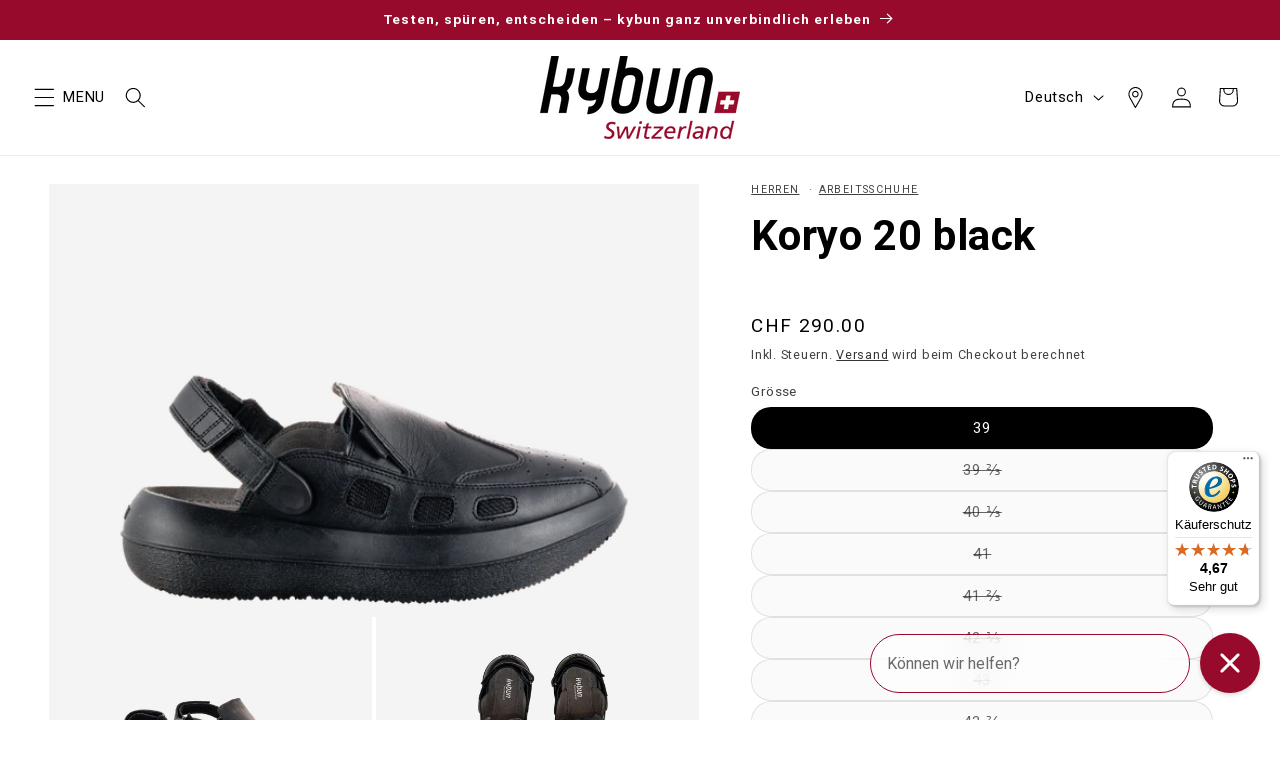

--- FILE ---
content_type: text/html
request_url: https://advisor.shoesize.me/?shopid=44134&locale=de&sid=ce48c710-d57e-013e-a64e-06def9e16b9d
body_size: 1044
content:
<!doctype html><html lang="en" class="ssm_v4"><head><meta charset="utf-8"><title>ShoeSize 360</title><base href="/"><meta name="viewport" content="width=device-width,initial-scale=1,maximum-scale=1,user-scalable=0,viewport-fit=cover"><link rel="icon" type="image/x-icon" href="/assets/Icon/ui/shoeaquamarine.svg"><script type="text/javascript" src="https://connect.facebook.net/en_US/sdk.js"></script><script>function getParameterByName(name, url) {
          if (!url) url = window.location.href;
          name = name.replace(/[\[\]]/g, '\\$&');
          var regex = new RegExp('[?&]' + name + '(=([^&#]*)|&|#|$)'),
            results = regex.exec(url);
          if (!results) return null;
          if (!results[2]) return '';
          return decodeURIComponent(results[2].replace(/\+/g, ' '));
        }

      var url= window.document.location.href;
      var shopid  = getParameterByName('shopid', url);
      var locale  = getParameterByName('locale', url);
      var parentHost= window.document.referrer.split('/')[2].replace('www.','');
      var parentReferrer = window.document.referrer;
      if( parentReferrer !== '' ) parentHost= parentReferrer.split('/')[2].replace('www.','');


      window.dataLayer = window.dataLayer || [];

      window.dataLayer.push({
        shopName: parentHost,
        shopID: shopid,
        campaignSource: parentHost,
        campaignMedium: shopid
      });

      window.dataLayer.push({
        event: 'sessionStart',
        virtualPageURL: '/initialization',
        virtualPageTitle: 'initialization',
      });</script><script>(function(w,d,s,l,i){w[l]=w[l]||[];w[l].push({'gtm.start':
      new Date().getTime(),event:'gtm.js'});var f=d.getElementsByTagName(s)[0],
      j=d.createElement(s),dl=l!='dataLayer'?'&l='+l:'';j.async=true;j.src=
      'https://www.googletagmanager.com/gtm.js?id='+i+dl;f.parentNode.insertBefore(j,f);
      })(window,document,'script','dataLayer','GTM-TP2BF78');</script><link href="main.8c26f72ed4aac2f849ae.bundle.css" rel="stylesheet" integrity="sha256-SexjnHaip5NgKk9mq3l1yH8+2jnnk7Gfta1V4j9JHgY= sha384-E9FmxW9KGudhBBHJ3jYHZMgre8j4oSGzLG53EDDxXJDmz6vCP+QvFY3IsnXEdOJb" crossorigin="anonymous"/></head><body id="ssm_animation" class="closed"><!-- Google Tag Manager (noscript) --><noscript><iframe src="https://www.googletagmanager.com/ns.html?id=GTM-TP2BF78" height="0" width="0" style="display:none;visibility:hidden"></iframe></noscript><!-- End Google Tag Manager (noscript) --><div class="ssm_overlay" onclick="ssm_closeWindow()"></div><div class="ssm_content bg_bottomGR"><app-root id="ssm_root"></app-root><script>var rtlList = ['ar'];
        if(rtlList.indexOf(locale) !== -1 ){
          var targetNode = document.getElementsByTagName("html")[0]
          targetNode.setAttribute('dir','rtl');
        }</script></div><script>var url= window.document.location.href;

      function ssm_closeWindow(){
        document.getElementById('ssm_animation').classList.add('closed');
        window.dataLayer.push({
          event: 'virtualPageView',
          virtualPageURL: '/exit',
          virtualPageTitle: 'Exit',
        });
        setTimeout(function(){
          window.parent.postMessage('{"message":"close_window"}', '*');
        }, 300);
      }

      window.onload = function(e){
        window.parent.postMessage('{"message":"css"}', '*');
      };

      var targetNode = document.getElementById('ssm_root');
      var config = { childList: true, attributes: true, attributeFilter: ['id'] };</script><script type="text/javascript" src="main.d6ddb7d92635daae74db.bundle.js" integrity="sha256-QgWEFwzzHQ7hYP7oBI3vyvz/6iFJwnKgDcLaccOTbZs= sha384-XIKhPZtbwPSGASI0uYLY+qWF6jQUGNFpf5titkJEqRvmM+Ehn8a6LVqRnSmUiwIV" crossorigin="anonymous"></script></body></html>

--- FILE ---
content_type: text/css
request_url: https://ch.kybun.swiss/cdn/shop/t/293/assets/kybun_tailwind.css?v=86600075919555801471768315833
body_size: 21863
content:
@font-face{font-family:swiper-icons;src:url("data:application/font-woff;charset=utf-8;base64, [base64]//wADZ2x5ZgAAAywAAADMAAAD2MHtryVoZWFkAAABbAAAADAAAAA2E2+eoWhoZWEAAAGcAAAAHwAAACQC9gDzaG10eAAAAigAAAAZAAAArgJkABFsb2NhAAAC0AAAAFoAAABaFQAUGG1heHAAAAG8AAAAHwAAACAAcABAbmFtZQAAA/gAAAE5AAACXvFdBwlwb3N0AAAFNAAAAGIAAACE5s74hXjaY2BkYGAAYpf5Hu/j+W2+MnAzMYDAzaX6QjD6/4//Bxj5GA8AuRwMYGkAPywL13jaY2BkYGA88P8Agx4j+/8fQDYfA1AEBWgDAIB2BOoAeNpjYGRgYNBh4GdgYgABEMnIABJzYNADCQAACWgAsQB42mNgYfzCOIGBlYGB0YcxjYGBwR1Kf2WQZGhhYGBiYGVmgAFGBiQQkOaawtDAoMBQxXjg/wEGPcYDDA4wNUA2CCgwsAAAO4EL6gAAeNpj2M0gyAACqxgGNWBkZ2D4/wMA+xkDdgAAAHjaY2BgYGaAYBkGRgYQiAHyGMF8FgYHIM3DwMHABGQrMOgyWDLEM1T9/w8UBfEMgLzE////P/5//f/V/xv+r4eaAAeMbAxwIUYmIMHEgKYAYjUcsDAwsLKxc3BycfPw8jEQA/[base64]/uznmfPFBNODM2K7MTQ45YEAZqGP81AmGGcF3iPqOop0r1SPTaTbVkfUe4HXj97wYE+yNwWYxwWu4v1ugWHgo3S1XdZEVqWM7ET0cfnLGxWfkgR42o2PvWrDMBSFj/IHLaF0zKjRgdiVMwScNRAoWUoH78Y2icB/yIY09An6AH2Bdu/UB+yxopYshQiEvnvu0dURgDt8QeC8PDw7Fpji3fEA4z/PEJ6YOB5hKh4dj3EvXhxPqH/SKUY3rJ7srZ4FZnh1PMAtPhwP6fl2PMJMPDgeQ4rY8YT6Gzao0eAEA409DuggmTnFnOcSCiEiLMgxCiTI6Cq5DZUd3Qmp10vO0LaLTd2cjN4fOumlc7lUYbSQcZFkutRG7g6JKZKy0RmdLY680CDnEJ+UMkpFFe1RN7nxdVpXrC4aTtnaurOnYercZg2YVmLN/d/gczfEimrE/fs/bOuq29Zmn8tloORaXgZgGa78yO9/cnXm2BpaGvq25Dv9S4E9+5SIc9PqupJKhYFSSl47+Qcr1mYNAAAAeNptw0cKwkAAAMDZJA8Q7OUJvkLsPfZ6zFVERPy8qHh2YER+3i/BP83vIBLLySsoKimrqKqpa2hp6+jq6RsYGhmbmJqZSy0sraxtbO3sHRydnEMU4uR6yx7JJXveP7WrDycAAAAAAAH//wACeNpjYGRgYOABYhkgZgJCZgZNBkYGLQZtIJsFLMYAAAw3ALgAeNolizEKgDAQBCchRbC2sFER0YD6qVQiBCv/H9ezGI6Z5XBAw8CBK/m5iQQVauVbXLnOrMZv2oLdKFa8Pjuru2hJzGabmOSLzNMzvutpB3N42mNgZGBg4GKQYzBhYMxJLMlj4GBgAYow/P/PAJJhLM6sSoWKfWCAAwDAjgbRAAB42mNgYGBkAIIbCZo5IPrmUn0hGA0AO8EFTQAA");font-weight:400;font-style:normal}:root{--swiper-theme-color:#007aff}.swiper,swiper-container{margin-left:auto;margin-right:auto;position:relative;overflow:hidden;list-style:none;padding:0;z-index:1;display:block}.swiper-vertical>.swiper-wrapper{flex-direction:column}.swiper-wrapper{position:relative;width:100%;height:100%;z-index:1;display:flex;transition-property:transform;transition-timing-function:var(--swiper-wrapper-transition-timing-function,initial);box-sizing:content-box}.swiper-android .swiper-slide,.swiper-wrapper{transform:translateZ(0)}.swiper-horizontal{touch-action:pan-y}.swiper-vertical{touch-action:pan-x}.swiper-slide,swiper-slide{flex-shrink:0;width:100%;height:100%;position:relative;transition-property:transform;display:block}.swiper-slide-invisible-blank{visibility:hidden}.swiper-autoheight,.swiper-autoheight .swiper-slide{height:auto}.swiper-autoheight .swiper-wrapper{align-items:flex-start;transition-property:transform,height}.swiper-backface-hidden .swiper-slide{transform:translateZ(0);backface-visibility:hidden}.swiper-3d.swiper-css-mode .swiper-wrapper{perspective:1200px}.swiper-3d .swiper-wrapper{transform-style:preserve-3d}.swiper-3d{perspective:1200px}.swiper-3d .swiper-cube-shadow,.swiper-3d .swiper-slide,.swiper-3d .swiper-slide-shadow,.swiper-3d .swiper-slide-shadow-bottom,.swiper-3d .swiper-slide-shadow-left,.swiper-3d .swiper-slide-shadow-right,.swiper-3d .swiper-slide-shadow-top{transform-style:preserve-3d}.swiper-3d .swiper-slide-shadow,.swiper-3d .swiper-slide-shadow-bottom,.swiper-3d .swiper-slide-shadow-left,.swiper-3d .swiper-slide-shadow-right,.swiper-3d .swiper-slide-shadow-top{position:absolute;left:0;top:0;width:100%;height:100%;pointer-events:none;z-index:10}.swiper-3d .swiper-slide-shadow{background:rgba(0,0,0,.15)}.swiper-3d .swiper-slide-shadow-left{background-image:linear-gradient(270deg,rgba(0,0,0,.5),transparent)}.swiper-3d .swiper-slide-shadow-right{background-image:linear-gradient(90deg,rgba(0,0,0,.5),transparent)}.swiper-3d .swiper-slide-shadow-top{background-image:linear-gradient(0deg,rgba(0,0,0,.5),transparent)}.swiper-3d .swiper-slide-shadow-bottom{background-image:linear-gradient(180deg,rgba(0,0,0,.5),transparent)}.swiper-css-mode>.swiper-wrapper{overflow:auto;scrollbar-width:none;-ms-overflow-style:none}.swiper-css-mode>.swiper-wrapper::-webkit-scrollbar{display:none}.swiper-css-mode>.swiper-wrapper>.swiper-slide{scroll-snap-align:start start}.swiper-horizontal.swiper-css-mode>.swiper-wrapper{scroll-snap-type:x mandatory}.swiper-vertical.swiper-css-mode>.swiper-wrapper{scroll-snap-type:y mandatory}.swiper-css-mode.swiper-free-mode>.swiper-wrapper{scroll-snap-type:none}.swiper-css-mode.swiper-free-mode>.swiper-wrapper>.swiper-slide{scroll-snap-align:none}.swiper-centered>.swiper-wrapper:before{content:"";flex-shrink:0;order:9999}.swiper-centered>.swiper-wrapper>.swiper-slide{scroll-snap-align:center center;scroll-snap-stop:always}.swiper-centered.swiper-horizontal>.swiper-wrapper>.swiper-slide:first-child{margin-inline-start:var(--swiper-centered-offset-before)}.swiper-centered.swiper-horizontal>.swiper-wrapper:before{height:100%;min-height:1px;width:var(--swiper-centered-offset-after)}.swiper-centered.swiper-vertical>.swiper-wrapper>.swiper-slide:first-child{margin-block-start:var(--swiper-centered-offset-before)}.swiper-centered.swiper-vertical>.swiper-wrapper:before{width:100%;min-width:1px;height:var(--swiper-centered-offset-after)}.swiper-lazy-preloader{width:42px;height:42px;position:absolute;left:50%;top:50%;margin-left:-21px;margin-top:-21px;z-index:10;transform-origin:50%;box-sizing:border-box;border-radius:50%;border:4px solid var(--swiper-preloader-color,var(--swiper-theme-color));border-top:4px solid transparent}.swiper-watch-progress .swiper-slide-visible .swiper-lazy-preloader,.swiper:not(.swiper-watch-progress) .swiper-lazy-preloader,swiper-container:not(.swiper-watch-progress) .swiper-lazy-preloader{animation:swiper-preloader-spin 1s linear infinite}.swiper-lazy-preloader-white{--swiper-preloader-color:#fff}.swiper-lazy-preloader-black{--swiper-preloader-color:#000}@keyframes swiper-preloader-spin{0%{transform:rotate(0deg)}to{transform:rotate(1turn)}}.swiper-virtual .swiper-slide{-webkit-backface-visibility:hidden;transform:translateZ(0)}.swiper-virtual.swiper-css-mode .swiper-wrapper:after{content:"";position:absolute;left:0;top:0;pointer-events:none}.swiper-virtual.swiper-css-mode.swiper-horizontal .swiper-wrapper:after{height:1px;width:var(--swiper-virtual-size)}.swiper-virtual.swiper-css-mode.swiper-vertical .swiper-wrapper:after{width:1px;height:var(--swiper-virtual-size)}:root{--swiper-navigation-size:44px}.swiper-button-next,.swiper-button-prev{position:absolute;top:var(--swiper-navigation-top-offset,50%);width:calc(var(--swiper-navigation-size)/44*27);height:var(--swiper-navigation-size);margin-top:calc(0px - var(--swiper-navigation-size)/2);z-index:10;cursor:pointer;display:flex;align-items:center;justify-content:center;color:var(--swiper-navigation-color,var(--swiper-theme-color))}.swiper-button-next.swiper-button-disabled,.swiper-button-prev.swiper-button-disabled{opacity:.35;cursor:auto;pointer-events:none}.swiper-button-next.swiper-button-hidden,.swiper-button-prev.swiper-button-hidden{opacity:0;cursor:auto;pointer-events:none}.swiper-navigation-disabled .swiper-button-next,.swiper-navigation-disabled .swiper-button-prev{display:none!important}.swiper-button-next:after,.swiper-button-prev:after{font-family:swiper-icons;font-size:var(--swiper-navigation-size);text-transform:none!important;letter-spacing:0;font-variant:normal;line-height:1}.swiper-button-prev,.swiper-rtl .swiper-button-next{left:var(--swiper-navigation-sides-offset,10px);right:auto}.swiper-button-prev:after,.swiper-rtl .swiper-button-next:after{content:"prev"}.swiper-button-next,.swiper-rtl .swiper-button-prev{right:var(--swiper-navigation-sides-offset,10px);left:auto}.swiper-button-next:after,.swiper-rtl .swiper-button-prev:after{content:"next"}.swiper-button-lock{display:none}.swiper-pagination{position:absolute;text-align:center;transition:opacity .3s;transform:translateZ(0);z-index:10}.swiper-pagination.swiper-pagination-hidden{opacity:0}.swiper-pagination-disabled>.swiper-pagination,.swiper-pagination.swiper-pagination-disabled{display:none!important}.swiper-horizontal>.swiper-pagination-bullets,.swiper-pagination-bullets.swiper-pagination-horizontal,.swiper-pagination-custom,.swiper-pagination-fraction{bottom:var(--swiper-pagination-bottom,8px);top:var(--swiper-pagination-top,auto);left:0;width:100%}.swiper-pagination-bullets-dynamic{overflow:hidden;font-size:0}.swiper-pagination-bullets-dynamic .swiper-pagination-bullet{transform:scale(.33);position:relative}.swiper-pagination-bullets-dynamic .swiper-pagination-bullet-active,.swiper-pagination-bullets-dynamic .swiper-pagination-bullet-active-main{transform:scale(1)}.swiper-pagination-bullets-dynamic .swiper-pagination-bullet-active-prev{transform:scale(.66)}.swiper-pagination-bullets-dynamic .swiper-pagination-bullet-active-prev-prev{transform:scale(.33)}.swiper-pagination-bullets-dynamic .swiper-pagination-bullet-active-next{transform:scale(.66)}.swiper-pagination-bullets-dynamic .swiper-pagination-bullet-active-next-next{transform:scale(.33)}.swiper-pagination-bullet{width:var(--swiper-pagination-bullet-width,var(--swiper-pagination-bullet-size,8px));height:var(--swiper-pagination-bullet-height,var(--swiper-pagination-bullet-size,8px));display:inline-block;border-radius:var(--swiper-pagination-bullet-border-radius,50%);background:var(--swiper-pagination-bullet-inactive-color,#000);opacity:var(--swiper-pagination-bullet-inactive-opacity,.2)}button.swiper-pagination-bullet{border:none;margin:0;padding:0;box-shadow:none;-webkit-appearance:none;-moz-appearance:none;appearance:none}.swiper-pagination-clickable .swiper-pagination-bullet{cursor:pointer}.swiper-pagination-bullet:only-child{display:none!important}.swiper-pagination-bullet-active{opacity:var(--swiper-pagination-bullet-opacity,1);background:var(--swiper-pagination-color,var(--swiper-theme-color))}.swiper-pagination-vertical.swiper-pagination-bullets,.swiper-vertical>.swiper-pagination-bullets{right:var(--swiper-pagination-right,8px);left:var(--swiper-pagination-left,auto);top:50%;transform:translate3d(0,-50%,0)}.swiper-pagination-vertical.swiper-pagination-bullets .swiper-pagination-bullet,.swiper-vertical>.swiper-pagination-bullets .swiper-pagination-bullet{margin:var(--swiper-pagination-bullet-vertical-gap,6px) 0;display:block}.swiper-pagination-vertical.swiper-pagination-bullets.swiper-pagination-bullets-dynamic,.swiper-vertical>.swiper-pagination-bullets.swiper-pagination-bullets-dynamic{top:50%;transform:translateY(-50%);width:8px}.swiper-pagination-vertical.swiper-pagination-bullets.swiper-pagination-bullets-dynamic .swiper-pagination-bullet,.swiper-vertical>.swiper-pagination-bullets.swiper-pagination-bullets-dynamic .swiper-pagination-bullet{display:inline-block;transition:transform .2s,top .2s}.swiper-horizontal>.swiper-pagination-bullets .swiper-pagination-bullet,.swiper-pagination-horizontal.swiper-pagination-bullets .swiper-pagination-bullet{margin:0 var(--swiper-pagination-bullet-horizontal-gap,4px)}.swiper-horizontal>.swiper-pagination-bullets.swiper-pagination-bullets-dynamic,.swiper-pagination-horizontal.swiper-pagination-bullets.swiper-pagination-bullets-dynamic{left:50%;transform:translateX(-50%);white-space:nowrap}.swiper-horizontal>.swiper-pagination-bullets.swiper-pagination-bullets-dynamic .swiper-pagination-bullet,.swiper-pagination-horizontal.swiper-pagination-bullets.swiper-pagination-bullets-dynamic .swiper-pagination-bullet{transition:transform .2s,left .2s}.swiper-horizontal.swiper-rtl>.swiper-pagination-bullets-dynamic .swiper-pagination-bullet,:host(.swiper-horizontal.swiper-rtl) .swiper-pagination-bullets-dynamic .swiper-pagination-bullet{transition:transform .2s,right .2s}.swiper-pagination-fraction{color:var(--swiper-pagination-fraction-color,inherit)}.swiper-pagination-progressbar{background:var(--swiper-pagination-progressbar-bg-color,rgba(0,0,0,.25));position:absolute}.swiper-pagination-progressbar .swiper-pagination-progressbar-fill{background:var(--swiper-pagination-color,var(--swiper-theme-color));position:absolute;left:0;top:0;width:100%;height:100%;transform:scale(0);transform-origin:left top}.swiper-rtl .swiper-pagination-progressbar .swiper-pagination-progressbar-fill{transform-origin:right top}.swiper-horizontal>.swiper-pagination-progressbar,.swiper-pagination-progressbar.swiper-pagination-horizontal,.swiper-pagination-progressbar.swiper-pagination-vertical.swiper-pagination-progressbar-opposite,.swiper-vertical>.swiper-pagination-progressbar.swiper-pagination-progressbar-opposite{width:100%;height:var(--swiper-pagination-progressbar-size,4px);left:0;top:0}.swiper-horizontal>.swiper-pagination-progressbar.swiper-pagination-progressbar-opposite,.swiper-pagination-progressbar.swiper-pagination-horizontal.swiper-pagination-progressbar-opposite,.swiper-pagination-progressbar.swiper-pagination-vertical,.swiper-vertical>.swiper-pagination-progressbar{width:var(--swiper-pagination-progressbar-size,4px);height:100%;left:0;top:0}.swiper-pagination-lock{display:none}.swiper-scrollbar{border-radius:var(--swiper-scrollbar-border-radius,10px);position:relative;-ms-touch-action:none;background:var(--swiper-scrollbar-bg-color,rgba(0,0,0,.1))}.swiper-scrollbar-disabled>.swiper-scrollbar,.swiper-scrollbar.swiper-scrollbar-disabled{display:none!important}.swiper-horizontal>.swiper-scrollbar,.swiper-scrollbar.swiper-scrollbar-horizontal{position:absolute;left:var(--swiper-scrollbar-sides-offset,1%);bottom:var(--swiper-scrollbar-bottom,4px);top:var(--swiper-scrollbar-top,auto);z-index:50;height:var(--swiper-scrollbar-size,4px);width:calc(100% - var(--swiper-scrollbar-sides-offset, 1%)*2)}.swiper-scrollbar.swiper-scrollbar-vertical,.swiper-vertical>.swiper-scrollbar{position:absolute;left:var(--swiper-scrollbar-left,auto);right:var(--swiper-scrollbar-right,4px);top:var(--swiper-scrollbar-sides-offset,1%);z-index:50;width:var(--swiper-scrollbar-size,4px);height:calc(100% - var(--swiper-scrollbar-sides-offset, 1%)*2)}.swiper-scrollbar-drag{height:100%;width:100%;position:relative;background:var(--swiper-scrollbar-drag-bg-color,rgba(0,0,0,.5));border-radius:var(--swiper-scrollbar-border-radius,10px);left:0;top:0}.swiper-scrollbar-cursor-drag{cursor:move}.swiper-scrollbar-lock{display:none}.swiper-zoom-container{width:100%;height:100%;display:flex;justify-content:center;align-items:center;text-align:center}.swiper-zoom-container>canvas,.swiper-zoom-container>img,.swiper-zoom-container>svg{max-width:100%;max-height:100%;-o-object-fit:contain;object-fit:contain}.swiper-slide-zoomed{cursor:move;touch-action:none}.swiper .swiper-notification,swiper-container .swiper-notification{position:absolute;left:0;top:0;pointer-events:none;opacity:0;z-index:-1000}.swiper-free-mode>.swiper-wrapper{transition-timing-function:ease-out;margin:0 auto}.swiper-grid>.swiper-wrapper{flex-wrap:wrap}.swiper-grid-column>.swiper-wrapper{flex-wrap:wrap;flex-direction:column}.swiper-fade.swiper-free-mode .swiper-slide{transition-timing-function:ease-out}.swiper-fade .swiper-slide{pointer-events:none;transition-property:opacity}.swiper-fade .swiper-slide .swiper-slide{pointer-events:none}.swiper-fade .swiper-slide-active,.swiper-fade .swiper-slide-active .swiper-slide-active{pointer-events:auto}.swiper-cube{overflow:visible}.swiper-cube .swiper-slide{pointer-events:none;backface-visibility:hidden;z-index:1;visibility:hidden;transform-origin:0 0;width:100%;height:100%}.swiper-cube .swiper-slide .swiper-slide{pointer-events:none}.swiper-cube.swiper-rtl .swiper-slide{transform-origin:100% 0}.swiper-cube .swiper-slide-active,.swiper-cube .swiper-slide-active .swiper-slide-active{pointer-events:auto}.swiper-cube .swiper-slide-active,.swiper-cube .swiper-slide-next,.swiper-cube .swiper-slide-next+.swiper-slide,.swiper-cube .swiper-slide-prev{pointer-events:auto;visibility:visible}.swiper-cube .swiper-slide-shadow-bottom,.swiper-cube .swiper-slide-shadow-left,.swiper-cube .swiper-slide-shadow-right,.swiper-cube .swiper-slide-shadow-top{z-index:0;backface-visibility:hidden}.swiper-cube .swiper-cube-shadow{position:absolute;left:0;bottom:0;width:100%;height:100%;opacity:.6;z-index:0}.swiper-cube .swiper-cube-shadow:before{content:"";background:#000;position:absolute;left:0;top:0;bottom:0;right:0;filter:blur(50px)}.swiper-flip{overflow:visible}.swiper-flip .swiper-slide{pointer-events:none;backface-visibility:hidden;z-index:1}.swiper-flip .swiper-slide .swiper-slide{pointer-events:none}.swiper-flip .swiper-slide-active,.swiper-flip .swiper-slide-active .swiper-slide-active{pointer-events:auto}.swiper-flip .swiper-slide-shadow-bottom,.swiper-flip .swiper-slide-shadow-left,.swiper-flip .swiper-slide-shadow-right,.swiper-flip .swiper-slide-shadow-top{z-index:0;backface-visibility:hidden}.swiper-creative .swiper-slide{backface-visibility:hidden;overflow:hidden;transition-property:transform,opacity,height}.swiper-cards{overflow:visible}.swiper-cards .swiper-slide{transform-origin:center bottom;backface-visibility:hidden;overflow:hidden}*,:after,:before{--tw-border-spacing-x:0;--tw-border-spacing-y:0;--tw-translate-x:0;--tw-translate-y:0;--tw-rotate:0;--tw-skew-x:0;--tw-skew-y:0;--tw-scale-x:1;--tw-scale-y:1;--tw-pan-x: ;--tw-pan-y: ;--tw-pinch-zoom: ;--tw-scroll-snap-strictness:proximity;--tw-gradient-from-position: ;--tw-gradient-via-position: ;--tw-gradient-to-position: ;--tw-ordinal: ;--tw-slashed-zero: ;--tw-numeric-figure: ;--tw-numeric-spacing: ;--tw-numeric-fraction: ;--tw-ring-inset: ;--tw-ring-offset-width:0px;--tw-ring-offset-color:#fff;--tw-ring-color:rgba(59,130,246,.5);--tw-ring-offset-shadow:0 0 #0000;--tw-ring-shadow:0 0 #0000;--tw-shadow:0 0 #0000;--tw-shadow-colored:0 0 #0000;--tw-blur: ;--tw-brightness: ;--tw-contrast: ;--tw-grayscale: ;--tw-hue-rotate: ;--tw-invert: ;--tw-saturate: ;--tw-sepia: ;--tw-drop-shadow: ;--tw-backdrop-blur: ;--tw-backdrop-brightness: ;--tw-backdrop-contrast: ;--tw-backdrop-grayscale: ;--tw-backdrop-hue-rotate: ;--tw-backdrop-invert: ;--tw-backdrop-opacity: ;--tw-backdrop-saturate: ;--tw-backdrop-sepia: ;--tw-contain-size: ;--tw-contain-layout: ;--tw-contain-paint: ;--tw-contain-style: }::backdrop{--tw-border-spacing-x:0;--tw-border-spacing-y:0;--tw-translate-x:0;--tw-translate-y:0;--tw-rotate:0;--tw-skew-x:0;--tw-skew-y:0;--tw-scale-x:1;--tw-scale-y:1;--tw-pan-x: ;--tw-pan-y: ;--tw-pinch-zoom: ;--tw-scroll-snap-strictness:proximity;--tw-gradient-from-position: ;--tw-gradient-via-position: ;--tw-gradient-to-position: ;--tw-ordinal: ;--tw-slashed-zero: ;--tw-numeric-figure: ;--tw-numeric-spacing: ;--tw-numeric-fraction: ;--tw-ring-inset: ;--tw-ring-offset-width:0px;--tw-ring-offset-color:#fff;--tw-ring-color:rgba(59,130,246,.5);--tw-ring-offset-shadow:0 0 #0000;--tw-ring-shadow:0 0 #0000;--tw-shadow:0 0 #0000;--tw-shadow-colored:0 0 #0000;--tw-blur: ;--tw-brightness: ;--tw-contrast: ;--tw-grayscale: ;--tw-hue-rotate: ;--tw-invert: ;--tw-saturate: ;--tw-sepia: ;--tw-drop-shadow: ;--tw-backdrop-blur: ;--tw-backdrop-brightness: ;--tw-backdrop-contrast: ;--tw-backdrop-grayscale: ;--tw-backdrop-hue-rotate: ;--tw-backdrop-invert: ;--tw-backdrop-opacity: ;--tw-backdrop-saturate: ;--tw-backdrop-sepia: ;--tw-contain-size: ;--tw-contain-layout: ;--tw-contain-paint: ;--tw-contain-style: }.tw-container{width:100%}@media (min-width:640px){.tw-container{max-width:640px}}@media (min-width:750px){.tw-container{max-width:750px}}@media (min-width:990px){.tw-container{max-width:990px}}@media (min-width:1280px){.tw-container{max-width:1280px}}@media (min-width:1536px){.tw-container{max-width:1536px}}.tw-sr-only{position:absolute;width:1px;height:1px;padding:0;margin:-1px;overflow:hidden;clip:rect(0,0,0,0);white-space:nowrap;border-width:0}.tw-invisible{visibility:hidden}.tw-absolute{position:absolute}.tw-relative{position:relative}.tw-sticky{position:sticky}.tw-inset-0{inset:0}.tw-inset-x-0{left:0;right:0}.tw-bottom-0{bottom:0}.tw-bottom-2{bottom:.8rem}.tw-bottom-3{bottom:1.2rem}.tw-bottom-4{bottom:1.6rem}.tw-bottom-5{bottom:2rem}.tw-bottom-6{bottom:2.4rem}.tw-bottom-8{bottom:3.2rem}.tw-bottom-\[-20\%\]{bottom:-20%}.tw-bottom-\[-2rem\]{bottom:-2rem}.tw-bottom-\[-4rem\]{bottom:-4rem}.tw-bottom-\[-50\%\]{bottom:-50%}.tw-bottom-\[0\%\]{bottom:0}.tw-bottom-\[15\%\]{bottom:15%}.tw-bottom-\[2\%\]{bottom:2%}.tw-bottom-\[22\%\]{bottom:22%}.tw-bottom-\[25\%\]{bottom:25%}.tw-bottom-\[5\%\]{bottom:5%}.tw-bottom-\[8\%\]{bottom:8%}.tw-left-0{left:0}.tw-left-1{left:.4rem}.tw-left-2{left:.8rem}.tw-left-4{left:1.6rem}.tw-left-5{left:2rem}.tw-left-6{left:2.4rem}.tw-left-8{left:3.2rem}.tw-left-\[-0\.5rem\]{left:-.5rem}.tw-left-\[-1\.25rem\]{left:-1.25rem}.tw-left-\[-16\%\]{left:-16%}.tw-left-\[-2\%\]{left:-2%}.tw-left-\[-34px\]{left:-34px}.tw-left-\[-42px\]{left:-42px}.tw-left-\[-70px\]{left:-70px}.tw-left-\[-8px\]{left:-8px}.tw-left-\[0\%\],.tw-left-\[0\]{left:0}.tw-left-\[10\%\]{left:10%}.tw-left-\[12\%\]{left:12%}.tw-left-\[12vw\]{left:12vw}.tw-left-\[16vw\]{left:16vw}.tw-left-\[2\%\]{left:2%}.tw-left-\[20\%\]{left:20%}.tw-left-\[22\%\]{left:22%}.tw-left-\[24\%\]{left:24%}.tw-left-\[28\%\]{left:28%}.tw-left-\[3\%\]{left:3%}.tw-left-\[3\.3vw\]{left:3.3vw}.tw-left-\[35\%\]{left:35%}.tw-left-\[38\%\]{left:38%}.tw-left-\[4\.4vw\]{left:4.4vw}.tw-left-\[40\%\]{left:40%}.tw-left-\[42\%\]{left:42%}.tw-left-\[5\%\]{left:5%}.tw-left-\[50\%\]{left:50%}.tw-left-\[60\%\]{left:60%}.tw-left-\[64\%\]{left:64%}.tw-left-\[6vw\]{left:6vw}.tw-left-\[8vw\]{left:8vw}.tw-left-\[9vw\]{left:9vw}.tw-right-0{right:0}.tw-right-1{right:.4rem}.tw-right-2{right:.8rem}.tw-right-8{right:3.2rem}.tw-right-\[-20\%\]{right:-20%}.tw-right-\[-40px\]{right:-40px}.tw-right-\[-46px\]{right:-46px}.tw-right-\[-48px\]{right:-48px}.tw-right-\[-50px\]{right:-50px}.tw-right-\[-52px\]{right:-52px}.tw-right-\[-56px\]{right:-56px}.tw-right-\[-60px\]{right:-60px}.tw-right-\[-64px\]{right:-64px}.tw-right-\[0\]{right:0}.tw-right-\[10\%\]{right:10%}.tw-right-\[16\%\]{right:16%}.tw-right-\[2\%\]{right:2%}.tw-right-\[20\%\]{right:20%}.tw-right-\[22\%\]{right:22%}.tw-right-\[24\%\]{right:24%}.tw-right-\[3\%\]{right:3%}.tw-right-\[47\%\]{right:47%}.tw-right-\[6\%\]{right:6%}.tw-start-0{inset-inline-start:0}.tw-top-0{top:0}.tw-top-1{top:.4rem}.tw-top-1\/4{top:25%}.tw-top-2\/4{top:50%}.tw-top-\[-100px\]{top:-100px}.tw-top-\[-110px\]{top:-110px}.tw-top-\[-120px\]{top:-120px}.tw-top-\[-16\%\]{top:-16%}.tw-top-\[-2\%\]{top:-2%}.tw-top-\[-3\%\]{top:-3%}.tw-top-\[-80px\]{top:-80px}.tw-top-\[-8px\]{top:-8px}.tw-top-\[0\%\]{top:0}.tw-top-\[0\.25rem\]{top:.25rem}.tw-top-\[0rem\]{top:0}.tw-top-\[12vw\]{top:12vw}.tw-top-\[16\%\]{top:16%}.tw-top-\[16vw\]{top:16vw}.tw-top-\[2\%\]{top:2%}.tw-top-\[25\%\]{top:25%}.tw-top-\[26px\]{top:26px}.tw-top-\[28\%\]{top:28%}.tw-top-\[30\%\]{top:30%}.tw-top-\[32px\]{top:32px}.tw-top-\[34\%\]{top:34%}.tw-top-\[35\%\]{top:35%}.tw-top-\[36\%\]{top:36%}.tw-top-\[3vw\]{top:3vw}.tw-top-\[40\%\]{top:40%}.tw-top-\[44\%\]{top:44%}.tw-top-\[45\%\]{top:45%}.tw-top-\[46\%\]{top:46%}.tw-top-\[4vw\]{top:4vw}.tw-top-\[5\%\]{top:5%}.tw-top-\[52\%\]{top:52%}.tw-top-\[55\%\]{top:55%}.tw-top-\[5px\]{top:5px}.tw-top-\[62\%\]{top:62%}.tw-top-\[64\%\]{top:64%}.tw-top-\[65\%\]{top:65%}.tw-top-\[6vw\]{top:6vw}.tw-top-\[70\%\]{top:70%}.tw-top-\[75\%\]{top:75%}.tw-top-\[8vw\]{top:8vw}.tw-top-\[90\%\]{top:90%}.tw-top-\[9vw\]{top:9vw}.tw-top-full{top:100%}.tw-z-10{z-index:10}.tw-z-\[9\]{z-index:9}.tw-order-1{order:1}.tw-order-2{order:2}.tw-order-first{order:-9999}.tw-order-last{order:9999}.tw-col-span-3{grid-column:span 3/span 3}.tw-float-left{float:left}.tw-m-0{margin:0}.tw-m-10{margin:4rem}.tw-m-4{margin:1.6rem}.tw-m-auto{margin:auto}.tw-mx-0{margin-left:0;margin-right:0}.tw-mx-1{margin-left:.4rem;margin-right:.4rem}.tw-mx-2{margin-left:.8rem;margin-right:.8rem}.tw-mx-4{margin-left:1.6rem;margin-right:1.6rem}.tw-mx-6{margin-left:2.4rem;margin-right:2.4rem}.tw-mx-\[-1\.5rem\]{margin-left:-1.5rem;margin-right:-1.5rem}.tw-mx-\[-15px\]{margin-left:-15px;margin-right:-15px}.tw-mx-\[-2\.3rem\]{margin-left:-2.3rem;margin-right:-2.3rem}.tw-mx-\[10\%\]{margin-left:10%;margin-right:10%}.tw-mx-\[4\%\]{margin-left:4%;margin-right:4%}.tw-mx-auto{margin-left:auto;margin-right:auto}.tw-my-0{margin-top:0;margin-bottom:0}.tw-my-10{margin-top:4rem;margin-bottom:4rem}.tw-my-12{margin-top:4.8rem;margin-bottom:4.8rem}.tw-my-16{margin-top:6.4rem;margin-bottom:6.4rem}.tw-my-2{margin-top:.8rem;margin-bottom:.8rem}.tw-my-22{margin-top:8.8rem;margin-bottom:8.8rem}.tw-my-24{margin-top:9.6rem;margin-bottom:9.6rem}.tw-my-4{margin-top:1.6rem;margin-bottom:1.6rem}.tw-my-5{margin-top:2rem;margin-bottom:2rem}.tw-my-6{margin-top:2.4rem;margin-bottom:2.4rem}.tw-my-8{margin-top:3.2rem;margin-bottom:3.2rem}.\!tw-mt-0{margin-top:0!important}.\!tw-mt-12{margin-top:4.8rem!important}.\!tw-mt-6{margin-top:2.4rem!important}.tw-mb-0{margin-bottom:0}.tw-mb-12{margin-bottom:4.8rem}.tw-mb-16{margin-bottom:6.4rem}.tw-mb-2{margin-bottom:.8rem}.tw-mb-24{margin-bottom:9.6rem}.tw-mb-4{margin-bottom:1.6rem}.tw-mb-5{margin-bottom:2rem}.tw-mb-6{margin-bottom:2.4rem}.tw-mb-8{margin-bottom:3.2rem}.tw-mb-\[-0px\]{margin-bottom:0}.tw-mb-\[-30\%\]{margin-bottom:-30%}.tw-mb-\[-40px\]{margin-bottom:-40px}.tw-mb-\[-60px\]{margin-bottom:-60px}.tw-mb-\[20px\]{margin-bottom:20px}.tw-ml-0{margin-left:0}.tw-ml-10{margin-left:4rem}.tw-ml-2{margin-left:.8rem}.tw-ml-20{margin-left:8rem}.tw-ml-3{margin-left:1.2rem}.tw-ml-4{margin-left:1.6rem}.tw-ml-\[-2\.5rem\]{margin-left:-2.5rem}.tw-ml-\[-2rem\]{margin-left:-2rem}.tw-ml-\[-3\.5rem\]{margin-left:-3.5rem}.tw-ml-\[-4rem\]{margin-left:-4rem}.tw-ml-\[-60px\]{margin-left:-60px}.tw-ml-\[-6rem\]{margin-left:-6rem}.tw-ml-\[-80px\]{margin-left:-80px}.tw-ml-\[0\]{margin-left:0}.tw-ml-auto{margin-left:auto}.tw-mr-0{margin-right:0}.tw-mr-1{margin-right:.4rem}.tw-mr-10{margin-right:4rem}.tw-mr-2{margin-right:.8rem}.tw-mr-3{margin-right:1.2rem}.tw-mr-\[-60px\]{margin-right:-60px}.tw-mr-\[-80px\]{margin-right:-80px}.tw-mr-\[2\%\]{margin-right:2%}.tw-mt-0{margin-top:0}.tw-mt-1{margin-top:.4rem}.tw-mt-12{margin-top:4.8rem}.tw-mt-16{margin-top:6.4rem}.tw-mt-2{margin-top:.8rem}.tw-mt-4{margin-top:1.6rem}.tw-mt-5{margin-top:2rem}.tw-mt-6{margin-top:2.4rem}.tw-mt-8{margin-top:3.2rem}.tw-mt-\[-2px\]{margin-top:-2px}.tw-block{display:block}.tw-inline-block{display:inline-block}.tw-flex{display:flex}.tw-inline-flex{display:inline-flex}.tw-grid{display:grid}.tw-hidden{display:none}.tw-aspect-\[1\/1\]{aspect-ratio:1/1}.tw-aspect-\[16\/9\]{aspect-ratio:16/9}.tw-aspect-\[19\/9\]{aspect-ratio:19/9}.tw-aspect-\[24\/9\]{aspect-ratio:24/9}.tw-aspect-\[32\/9\]{aspect-ratio:32/9}.tw-aspect-\[4\/3\]{aspect-ratio:4/3}.tw-aspect-auto{aspect-ratio:auto}.tw-aspect-square{aspect-ratio:1/1}.tw-aspect-video{aspect-ratio:16/9}.tw-size-full{width:100%;height:100%}.tw-h-10{height:4rem}.tw-h-12{height:4.8rem}.tw-h-16{height:6.4rem}.tw-h-18{height:7.2rem}.tw-h-2{height:.8rem}.tw-h-24{height:9.6rem}.tw-h-3{height:1.2rem}.tw-h-32{height:12.8rem}.tw-h-4{height:1.6rem}.tw-h-40{height:16rem}.tw-h-5{height:2rem}.tw-h-56{height:22.4rem}.tw-h-6{height:2.4rem}.tw-h-60{height:24rem}.tw-h-7{height:2.8rem}.tw-h-72{height:28.8rem}.tw-h-8{height:3.2rem}.tw-h-9{height:3.6rem}.tw-h-\[100\%\]{height:100%}.tw-h-\[100px\]{height:100px}.tw-h-\[12\%\]{height:12%}.tw-h-\[12vw\]{height:12vw}.tw-h-\[150px\]{height:150px}.tw-h-\[16vw\]{height:16vw}.tw-h-\[18vw\]{height:18vw}.tw-h-\[22\%\]{height:22%}.tw-h-\[24vw\]{height:24vw}.tw-h-\[30\%\]{height:30%}.tw-h-\[30vw\]{height:30vw}.tw-h-\[32vw\]{height:32vw}.tw-h-\[350px\]{height:350px}.tw-h-\[38\%\]{height:38%}.tw-h-\[40\%\]{height:40%}.tw-h-\[400px\]{height:400px}.tw-h-\[40vw\]{height:40vw}.tw-h-\[45\%\]{height:45%}.tw-h-\[6vw\]{height:6vw}.tw-h-\[8vw\]{height:8vw}.tw-h-auto{height:auto}.tw-h-full{height:100%}.tw-h-min{height:-moz-min-content;height:min-content}.tw-max-h-\[8em\]{max-height:8em}.tw-min-h-\[170px\]{min-height:170px}.tw-min-h-\[285px\]{min-height:285px}.tw-min-h-\[400px\]{min-height:400px}.tw-min-h-\[512px\]{min-height:512px}.tw-w-0{width:0}.tw-w-10{width:4rem}.tw-w-12{width:4.8rem}.tw-w-16{width:6.4rem}.tw-w-18{width:7.2rem}.tw-w-2{width:.8rem}.tw-w-2\/3{width:66.666667%}.tw-w-3{width:1.2rem}.tw-w-32{width:12.8rem}.tw-w-4{width:1.6rem}.tw-w-40{width:16rem}.tw-w-5{width:2rem}.tw-w-6{width:2.4rem}.tw-w-7{width:2.8rem}.tw-w-8{width:3.2rem}.tw-w-9{width:3.6rem}.tw-w-\[100\%\]{width:100%}.tw-w-\[12\%\]{width:12%}.tw-w-\[12vw\]{width:12vw}.tw-w-\[16vw\]{width:16vw}.tw-w-\[170px\]{width:170px}.tw-w-\[18vw\]{width:18vw}.tw-w-\[24vw\]{width:24vw}.tw-w-\[30vw\]{width:30vw}.tw-w-\[32vw\]{width:32vw}.tw-w-\[40vw\]{width:40vw}.tw-w-\[500px\]{width:500px}.tw-w-\[6vw\]{width:6vw}.tw-w-\[80\%\]{width:80%}.tw-w-\[8vw\]{width:8vw}.tw-w-\[90\%\]{width:90%}.tw-w-\[98\%\]{width:98%}.tw-w-auto{width:auto}.tw-w-fit{width:-moz-fit-content;width:fit-content}.tw-w-full{width:100%}.tw-w-max{width:-moz-max-content;width:max-content}.tw-max-w-3xl{max-width:76.80000000000001rem}.tw-max-w-6xl{max-width:115.2rem}.tw-max-w-7xl{max-width:144rem}.tw-max-w-\[100\%\]{max-width:100%}.tw-max-w-\[1340px\]{max-width:1340px}.tw-max-w-\[33\%\]{max-width:33%}.tw-max-w-\[392px\]{max-width:392px}.tw-max-w-\[50\%\]{max-width:50%}.tw-max-w-\[55\%\]{max-width:55%}.tw-max-w-\[65\%\]{max-width:65%}.tw-max-w-\[70\%\]{max-width:70%}.tw-max-w-\[80\%\]{max-width:80%}.tw-max-w-\[85\%\]{max-width:85%}.tw-max-w-\[900px\]{max-width:900px}.tw-max-w-\[970px\]{max-width:970px}.tw-max-w-\[980px\]{max-width:980px}.tw-max-w-full{max-width:100%}.tw-max-w-lg{max-width:51.2rem}.tw-max-w-md{max-width:44.800000000000004rem}.tw-max-w-none{max-width:none}.tw-max-w-screen-2xl{max-width:1536px}.tw-max-w-xl{max-width:57.6rem}.tw-max-w-xs{max-width:32rem}.tw-flex-none{flex:none}.tw-flex-shrink-0,.tw-shrink-0{flex-shrink:0}.tw-flex-grow{flex-grow:1}.tw-basis-full{flex-basis:100%}.tw-translate-x-0{--tw-translate-x:0px}.tw-translate-x-0,.tw-translate-x-full{transform:translate(var(--tw-translate-x),var(--tw-translate-y)) rotate(var(--tw-rotate)) skewX(var(--tw-skew-x)) skewY(var(--tw-skew-y)) scaleX(var(--tw-scale-x)) scaleY(var(--tw-scale-y))}.tw-translate-x-full{--tw-translate-x:100%}.tw--rotate-45{--tw-rotate:-45deg}.tw--rotate-45,.tw-rotate-\[-10deg\]{transform:translate(var(--tw-translate-x),var(--tw-translate-y)) rotate(var(--tw-rotate)) skewX(var(--tw-skew-x)) skewY(var(--tw-skew-y)) scaleX(var(--tw-scale-x)) scaleY(var(--tw-scale-y))}.tw-rotate-\[-10deg\]{--tw-rotate:-10deg}.tw-scale-75{--tw-scale-x:.75;--tw-scale-y:.75}.tw-scale-75,.tw-transform{transform:translate(var(--tw-translate-x),var(--tw-translate-y)) rotate(var(--tw-rotate)) skewX(var(--tw-skew-x)) skewY(var(--tw-skew-y)) scaleX(var(--tw-scale-x)) scaleY(var(--tw-scale-y))}@keyframes tw-marquee{0%{transform:translateX(0)}to{transform:translateX(-100%)}}.tw-animate-marquee{animation:tw-marquee 12s linear infinite}@keyframes tw-marquee2{0%{transform:translateX(100%)}to{transform:translateX(0)}}.tw-animate-marquee2{animation:tw-marquee2 12s linear infinite}@keyframes tw-pulse{50%{opacity:.5}}.tw-animate-pulse{animation:tw-pulse 2s cubic-bezier(.4,0,.6,1) infinite}.tw-cursor-default{cursor:default}.tw-cursor-pointer{cursor:pointer}.tw-list-outside{list-style-position:outside}.tw-list-disc{list-style-type:disc}.tw-list-none{list-style-type:none}.tw-grid-cols-1{grid-template-columns:repeat(1,minmax(0,1fr))}.tw-grid-cols-2{grid-template-columns:repeat(2,minmax(0,1fr))}.tw-grid-cols-3{grid-template-columns:repeat(3,minmax(0,1fr))}.tw-grid-cols-4{grid-template-columns:repeat(4,minmax(0,1fr))}.tw-grid-cols-\[25\%\,75\%\]{grid-template-columns:25% 75%}.tw-grid-cols-\[30\%\,70\%\]{grid-template-columns:30% 70%}.tw-grid-cols-\[70\%\,30\%\]{grid-template-columns:70% 30%}.tw-grid-rows-2{grid-template-rows:repeat(2,minmax(0,1fr))}.tw-flex-row{flex-direction:row}.tw-flex-col{flex-direction:column}.tw-flex-wrap{flex-wrap:wrap}.tw-flex-nowrap{flex-wrap:nowrap}.tw-place-items-start{place-items:start}.tw-place-items-center{place-items:center}.tw-content-center{align-content:center}.tw-items-start{align-items:flex-start}.tw-items-end{align-items:flex-end}.tw-items-center{align-items:center}.tw-items-stretch{align-items:stretch}.tw-justify-start{justify-content:flex-start}.tw-justify-end{justify-content:flex-end}.tw-justify-center{justify-content:center}.tw-justify-between{justify-content:space-between}.tw-justify-items-start{justify-items:start}.tw-justify-items-center{justify-items:center}.tw-gap-0{gap:0}.tw-gap-1\.5{gap:.6rem}.tw-gap-16{gap:6.4rem}.tw-gap-2{gap:.8rem}.tw-gap-22{gap:8.8rem}.tw-gap-3{gap:1.2rem}.tw-gap-4{gap:1.6rem}.tw-gap-6{gap:2.4rem}.tw-gap-8{gap:3.2rem}.tw-gap-\[1\.5rem\]{gap:1.5rem}.tw-gap-x-0{-moz-column-gap:0;column-gap:0}.tw-gap-x-2{-moz-column-gap:.8rem;column-gap:.8rem}.tw-gap-x-24{-moz-column-gap:9.6rem;column-gap:9.6rem}.tw-gap-x-4{-moz-column-gap:1.6rem;column-gap:1.6rem}.tw-gap-x-6{-moz-column-gap:2.4rem;column-gap:2.4rem}.tw-gap-x-8{-moz-column-gap:3.2rem;column-gap:3.2rem}.tw-gap-y-0{row-gap:0}.tw-gap-y-10{row-gap:4rem}.tw-gap-y-12{row-gap:4.8rem}.tw-gap-y-4{row-gap:1.6rem}.tw-gap-y-8{row-gap:3.2rem}.tw-space-x-8>:not([hidden])~:not([hidden]){--tw-space-x-reverse:0;margin-right:calc(3.2rem*var(--tw-space-x-reverse));margin-left:calc(3.2rem*(1 - var(--tw-space-x-reverse)))}.tw-space-y-3>:not([hidden])~:not([hidden]){--tw-space-y-reverse:0;margin-top:calc(1.2rem*(1 - var(--tw-space-y-reverse)));margin-bottom:calc(1.2rem*var(--tw-space-y-reverse))}.tw-space-y-4>:not([hidden])~:not([hidden]){--tw-space-y-reverse:0;margin-top:calc(1.6rem*(1 - var(--tw-space-y-reverse)));margin-bottom:calc(1.6rem*var(--tw-space-y-reverse))}.tw-space-y-6>:not([hidden])~:not([hidden]){--tw-space-y-reverse:0;margin-top:calc(2.4rem*(1 - var(--tw-space-y-reverse)));margin-bottom:calc(2.4rem*var(--tw-space-y-reverse))}.tw-self-start{align-self:flex-start}.tw-overflow-hidden{overflow:hidden}.tw-overflow-visible{overflow:visible}.tw-overflow-x-hidden{overflow-x:hidden}.tw-hyphens-auto{-webkit-hyphens:auto;hyphens:auto}.tw-whitespace-nowrap{white-space:nowrap}.tw-rounded{border-radius:.25rem}.tw-rounded-2xl{border-radius:1rem}.tw-rounded-3xl{border-radius:1.5rem}.tw-rounded-\[100\%\]{border-radius:100%}.tw-rounded-\[50\%\]{border-radius:50%}.tw-rounded-full{border-radius:9999px}.tw-rounded-lg{border-radius:.5rem}.tw-rounded-md{border-radius:.375rem}.tw-rounded-sm{border-radius:.125rem}.tw-rounded-xl{border-radius:.75rem}.tw-rounded-t-none{border-top-left-radius:0;border-top-right-radius:0}.tw-border{border-width:1px}.tw-border-0{border-width:0}.tw-border-x-0{border-left-width:0;border-right-width:0}.tw-border-y-0{border-top-width:0;border-bottom-width:0}.tw-border-b{border-bottom-width:1px}.tw-border-b-0{border-bottom-width:0}.tw-border-b-2{border-bottom-width:2px}.tw-border-b-\[8rem\]{border-bottom-width:8rem}.tw-border-l-2{border-left-width:2px}.tw-border-s-4{border-inline-start-width:4px}.tw-border-t{border-top-width:1px}.tw-border-t-0{border-top-width:0}.tw-border-solid{border-style:solid}.tw-border-dotted{border-style:dotted}.tw-border-none{border-style:none}.tw-border-\[\#7e9493\]{--tw-border-opacity:1;border-color:rgb(126 148 147/var(--tw-border-opacity,1))}.tw-border-\[\#C0ACA3\]{--tw-border-opacity:1;border-color:rgb(192 172 163/var(--tw-border-opacity,1))}.tw-border-black{--tw-border-opacity:1;border-color:rgb(0 0 0/var(--tw-border-opacity,1))}.tw-border-gray-200{--tw-border-opacity:1;border-color:rgb(229 231 235/var(--tw-border-opacity,1))}.tw-border-kybun{--tw-border-opacity:1;border-color:rgb(152 10 43/var(--tw-border-opacity,1))}.tw-border-kybunblue{--tw-border-opacity:1;border-color:rgb(152 186 223/var(--tw-border-opacity,1))}.tw-border-kybungrey{--tw-border-opacity:1;border-color:rgb(245 245 245/var(--tw-border-opacity,1))}.tw-border-kybungreyborder{--tw-border-opacity:1;border-color:rgb(229 231 235/var(--tw-border-opacity,1))}.tw-border-kybungreydark{--tw-border-opacity:1;border-color:rgb(119 119 119/var(--tw-border-opacity,1))}.tw-border-white{--tw-border-opacity:1;border-color:rgb(255 255 255/var(--tw-border-opacity,1))}.tw-border-x-\[2\%\]{border-left-color:2%;border-right-color:2%}.tw-border-b-kybunsilverrust{--tw-border-opacity:1;border-bottom-color:rgb(207 192 185/var(--tw-border-opacity,1))}.tw-bg-\[\#000\]{--tw-bg-opacity:1;background-color:rgb(0 0 0/var(--tw-bg-opacity,1))}.tw-bg-\[\#023859\]{--tw-bg-opacity:1;background-color:rgb(2 56 89/var(--tw-bg-opacity,1))}.tw-bg-\[\#02936d\]{--tw-bg-opacity:1;background-color:rgb(2 147 109/var(--tw-bg-opacity,1))}.tw-bg-\[\#260108\]{--tw-bg-opacity:1;background-color:rgb(38 1 8/var(--tw-bg-opacity,1))}.tw-bg-\[\#354636\]{--tw-bg-opacity:1;background-color:rgb(53 70 54/var(--tw-bg-opacity,1))}.tw-bg-\[\#43b6e9\]{--tw-bg-opacity:1;background-color:rgb(67 182 233/var(--tw-bg-opacity,1))}.tw-bg-\[\#4D5D6F\],.tw-bg-\[\#4d5d6f\]{--tw-bg-opacity:1;background-color:rgb(77 93 111/var(--tw-bg-opacity,1))}.tw-bg-\[\#5D4E47\]{--tw-bg-opacity:1;background-color:rgb(93 78 71/var(--tw-bg-opacity,1))}.tw-bg-\[\#687D91\]{--tw-bg-opacity:1;background-color:rgb(104 125 145/var(--tw-bg-opacity,1))}.tw-bg-\[\#7e9493\]{--tw-bg-opacity:1;background-color:rgb(126 148 147/var(--tw-bg-opacity,1))}.tw-bg-\[\#847174\]{--tw-bg-opacity:1;background-color:rgb(132 113 116/var(--tw-bg-opacity,1))}.tw-bg-\[\#879997\]{--tw-bg-opacity:1;background-color:rgb(135 153 151/var(--tw-bg-opacity,1))}.tw-bg-\[\#8C7870\]{--tw-bg-opacity:1;background-color:rgb(140 120 112/var(--tw-bg-opacity,1))}.tw-bg-\[\#927363\]{--tw-bg-opacity:1;background-color:rgb(146 115 99/var(--tw-bg-opacity,1))}.tw-bg-\[\#980a2b\]{--tw-bg-opacity:1;background-color:rgb(152 10 43/var(--tw-bg-opacity,1))}.tw-bg-\[\#9fc641\]{--tw-bg-opacity:1;background-color:rgb(159 198 65/var(--tw-bg-opacity,1))}.tw-bg-\[\#D9CDC3\]{--tw-bg-opacity:1;background-color:rgb(217 205 195/var(--tw-bg-opacity,1))}.tw-bg-\[\#E3E7EB\]{--tw-bg-opacity:1;background-color:rgb(227 231 235/var(--tw-bg-opacity,1))}.tw-bg-\[\#F2D5B5\]{--tw-bg-opacity:1;background-color:rgb(242 213 181/var(--tw-bg-opacity,1))}.tw-bg-\[\#F7D483\]{--tw-bg-opacity:1;background-color:rgb(247 212 131/var(--tw-bg-opacity,1))}.tw-bg-\[\#a0b707\]{--tw-bg-opacity:1;background-color:rgb(160 183 7/var(--tw-bg-opacity,1))}.tw-bg-\[\#a6a1d0\]{--tw-bg-opacity:1;background-color:rgb(166 161 208/var(--tw-bg-opacity,1))}.tw-bg-\[\#bfb9d2\]{--tw-bg-opacity:1;background-color:rgb(191 185 210/var(--tw-bg-opacity,1))}.tw-bg-\[\#c7da91\]{--tw-bg-opacity:1;background-color:rgb(199 218 145/var(--tw-bg-opacity,1))}.tw-bg-\[\#c91717\]{--tw-bg-opacity:1;background-color:rgb(201 23 23/var(--tw-bg-opacity,1))}.tw-bg-\[\#cca1c3\]{--tw-bg-opacity:1;background-color:rgb(204 161 195/var(--tw-bg-opacity,1))}.tw-bg-\[\#d4d4d4\]{--tw-bg-opacity:1;background-color:rgb(212 212 212/var(--tw-bg-opacity,1))}.tw-bg-\[\#e3d9d0\]{--tw-bg-opacity:1;background-color:rgb(227 217 208/var(--tw-bg-opacity,1))}.tw-bg-\[\#e7e7e7\]{--tw-bg-opacity:1;background-color:rgb(231 231 231/var(--tw-bg-opacity,1))}.tw-bg-\[\#eb9315\]{--tw-bg-opacity:1;background-color:rgb(235 147 21/var(--tw-bg-opacity,1))}.tw-bg-\[\#ededed\]{--tw-bg-opacity:1;background-color:rgb(237 237 237/var(--tw-bg-opacity,1))}.tw-bg-\[\#f4f4f4\]{--tw-bg-opacity:1;background-color:rgb(244 244 244/var(--tw-bg-opacity,1))}.tw-bg-\[\#f9da0c\]{--tw-bg-opacity:1;background-color:rgb(249 218 12/var(--tw-bg-opacity,1))}.tw-bg-\[\#fab514\]{--tw-bg-opacity:1;background-color:rgb(250 181 20/var(--tw-bg-opacity,1))}.tw-bg-\[hsl\(173\.68deg\,8\.37\%\,55\.49\%\)\]{--tw-bg-opacity:1;background-color:hsl(173.68deg 8.37% 55.49%/var(--tw-bg-opacity,1))}.tw-bg-\[hsl\(173\.68deg\,8\.52\%\,43\.73\%\)\]{--tw-bg-opacity:1;background-color:hsl(173.68deg 8.52% 43.73%/var(--tw-bg-opacity,1))}.tw-bg-black{--tw-bg-opacity:1;background-color:rgb(0 0 0/var(--tw-bg-opacity,1))}.tw-bg-blue-500{--tw-bg-opacity:1;background-color:rgb(59 130 246/var(--tw-bg-opacity,1))}.tw-bg-cyan-500{--tw-bg-opacity:1;background-color:rgb(6 182 212/var(--tw-bg-opacity,1))}.tw-bg-fcsggreen{--tw-bg-opacity:1;background-color:rgb(0 124 62/var(--tw-bg-opacity,1))}.tw-bg-kybun{--tw-bg-opacity:1;background-color:rgb(152 10 43/var(--tw-bg-opacity,1))}.tw-bg-kybunblue{--tw-bg-opacity:1;background-color:rgb(152 186 223/var(--tw-bg-opacity,1))}.tw-bg-kybunfdmblue{--tw-bg-opacity:1;background-color:rgb(40 68 151/var(--tw-bg-opacity,1))}.tw-bg-kybunfdmgreen{--tw-bg-opacity:1;background-color:rgb(99 181 47/var(--tw-bg-opacity,1))}.tw-bg-kybunfdmred{--tw-bg-opacity:1;background-color:rgb(224 37 46/var(--tw-bg-opacity,1))}.tw-bg-kybunfdmyellow{--tw-bg-opacity:1;background-color:rgb(250 193 16/var(--tw-bg-opacity,1))}.tw-bg-kybungold{--tw-bg-opacity:1;background-color:rgb(192 172 163/var(--tw-bg-opacity,1))}.tw-bg-kybungreen{--tw-bg-opacity:1;background-color:rgb(209 231 221/var(--tw-bg-opacity,1))}.tw-bg-kybungrey{--tw-bg-opacity:1;background-color:rgb(245 245 245/var(--tw-bg-opacity,1))}.tw-bg-kybungreydark{--tw-bg-opacity:1;background-color:rgb(119 119 119/var(--tw-bg-opacity,1))}.tw-bg-kybunheather{--tw-bg-opacity:1;background-color:rgb(176 186 199/var(--tw-bg-opacity,1))}.tw-bg-kybunheatherbg{background-color:rgba(176,186,199,.35)}.tw-bg-kybunsilk{background-color:#c0aca3}.tw-bg-kybunsilkbg{background-color:hsla(19,19%,70%,.35)}.tw-bg-kybunsilkrustlighter{--tw-bg-opacity:1;background-color:rgb(242 238 236/var(--tw-bg-opacity,1))}.tw-bg-kybunsilverrust{--tw-bg-opacity:1;background-color:rgb(207 192 185/var(--tw-bg-opacity,1))}.tw-bg-red-600{--tw-bg-opacity:1;background-color:rgb(220 38 38/var(--tw-bg-opacity,1))}.tw-bg-transparent{background-color:transparent}.tw-bg-white{--tw-bg-opacity:1;background-color:rgb(255 255 255/var(--tw-bg-opacity,1))}.tw-bg-\[linear-gradient\(90deg\,_\#980a2b_0\%\,_\#f3c71a_30\%\,_\#008042_40\%\)\]{background-image:linear-gradient(90deg,#980a2b,#f3c71a 30%,#008042 40%)}.tw-bg-\[radial-gradient\(circle\,_rgba\(0\,124\,62\,1\)_34\%\,_rgba\(29\,86\,50\,1\)_81\%\)\]{background-image:radial-gradient(circle,#007c3e 34%,#1d5632 81%)}.tw-bg-\[url\(\'https\:\/\/files\.kybunjoya\.swiss\/assets\/landingpages\/kJ_Reisfeld\.webp\'\)\]{background-image:url(https://files.kybunjoya.swiss/assets/landingpages/kJ_Reisfeld.webp)}.tw-bg-\[url\(https\:\/\/cdn\.shopify\.com\/s\/files\/1\/1956\/3439\/files\/Dominic-Lobalu\.jpg\)\]{background-image:url(/cdn/shop/files/Dominic-Lobalu.jpg)}.tw-bg-\[url\(https\:\/\/cdn\.shopify\.com\/s\/files\/1\/1956\/3439\/files\/Fasciae-Kombi-Bild\.png\?width\=1000\&height\=350\&crop\=top\)\]{background-image:url(/cdn/shop/files/Fasciae-Kombi-Bild.png?width=1000&height=350&crop=top)}.tw-bg-\[url\(https\:\/\/cdn\.shopify\.com\/s\/files\/1\/1956\/3439\/files\/Karl-Mueller-III\.jpg\)\]{background-image:url(/cdn/shop/files/Karl-Mueller-III.jpg)}.tw-bg-\[url\(https\:\/\/cdn\.shopify\.com\/s\/files\/1\/1956\/3439\/files\/Mats-Kombi-Bild\.png\?width\=1000\&height\=250\&crop\=top\)\]{background-image:url(/cdn/shop/files/Mats-Kombi-Bild.png?width=1000&height=250&crop=top)}.tw-bg-\[url\(https\:\/\/cdn\.shopify\.com\/s\/files\/1\/1956\/3439\/files\/Mats-Kombi-Bild\.png\?width\=1000\&height\=350\&crop\=top\)\]{background-image:url(/cdn/shop/files/Mats-Kombi-Bild.png?width=1000&height=350&crop=top)}.tw-bg-\[url\(https\:\/\/cdn\.shopify\.com\/s\/files\/1\/1956\/3439\/files\/Mats-Kombi-Bild\.png\?width\=1080\&height\=1080\&crop\=right\)\]{background-image:url(/cdn/shop/files/Mats-Kombi-Bild.png?width=1080&height=1080&crop=right)}.tw-bg-\[url\(https\:\/\/cdn\.shopify\.com\/s\/files\/1\/1956\/3439\/files\/QS24-Karl\.jpg\)\]{background-image:url(/cdn/shop/files/QS24-Karl.jpg)}.tw-bg-\[url\(https\:\/\/cdn\.shopify\.com\/s\/files\/1\/1956\/3439\/files\/Slider-Image_KETS_1300x700px\.jpg\?crop\=right\&height\=200\&width\=700\)\]{background-image:url(/cdn/shop/files/Slider-Image_KETS_1300x700px.jpg?crop=right&height=200&width=700)}.tw-bg-\[url\(https\:\/\/cdn\.shopify\.com\/s\/files\/1\/1956\/3439\/files\/Zeki_Pietro\.00_00_09_18\.Standbild004\.jpg\?width\=1000\&height\=800\&crop\=right\)\]{background-image:url(/cdn/shop/files/Zeki_Pietro.00_00_09_18.Standbild004.jpg?width=1000&height=800&crop=right)}.tw-bg-\[url\(https\:\/\/cdn\.shopify\.com\/s\/files\/1\/1956\/3439\/files\/achilestendon\.jpg\)\]{background-image:url(/cdn/shop/files/achilestendon.jpg)}.tw-bg-\[url\(https\:\/\/cdn\.shopify\.com\/s\/files\/1\/1956\/3439\/files\/forefootpain\.jpg\)\]{background-image:url(/cdn/shop/files/forefootpain.jpg)}.tw-bg-\[url\(https\:\/\/cdn\.shopify\.com\/s\/files\/1\/1956\/3439\/files\/kybun-analysis\.png\)\]{background-image:url(/cdn/shop/files/kybun-analysis.png)}.tw-bg-\[url\(https\:\/\/cdn\.shopify\.com\/s\/files\/1\/1956\/3439\/files\/kybun-home\.jpg\)\]{background-image:url(/cdn/shop/files/kybun-home.jpg)}.tw-bg-\[url\(https\:\/\/cdn\.shopify\.com\/s\/files\/1\/1956\/3439\/files\/kybun-production\.jpg\)\]{background-image:url(/cdn/shop/files/kybun-production.jpg)}.tw-bg-\[url\(https\:\/\/cdn\.shopify\.com\/s\/files\/1\/1956\/3439\/files\/kybun-school\.jpg\)\]{background-image:url(/cdn/shop/files/kybun-school.jpg)}.tw-bg-\[url\(https\:\/\/cdn\.shopify\.com\/s\/files\/1\/1956\/3439\/files\/kybun-senior\.jpg\)\]{background-image:url(/cdn/shop/files/kybun-senior.jpg)}.tw-bg-\[url\(https\:\/\/cdn\.shopify\.com\/s\/files\/1\/1956\/3439\/files\/kybun-shoe_9\.png\?width\=1200\&height\=220\)\]{background-image:url(/cdn/shop/files/kybun-shoe_9.png?width=1200&height=220)}.tw-bg-\[url\(https\:\/\/cdn\.shopify\.com\/s\/files\/1\/1956\/3439\/files\/kybun-work\.jpg\)\]{background-image:url(/cdn/shop/files/kybun-work.jpg)}.tw-bg-\[url\(https\:\/\/cdn\.shopify\.com\/s\/files\/1\/1956\/3439\/files\/kybun_img_Activeaging\.jpg\)\]{background-image:url(/cdn/shop/files/kybun_img_Activeaging.jpg)}.tw-bg-\[url\(https\:\/\/cdn\.shopify\.com\/s\/files\/1\/1956\/3439\/files\/kybun_img_Diabetes\.jpg\)\]{background-image:url(/cdn/shop/files/kybun_img_Diabetes.jpg)}.tw-bg-\[url\(https\:\/\/cdn\.shopify\.com\/s\/files\/1\/1956\/3439\/files\/kybun_img_Hiking\.jpg\)\]{background-image:url(/cdn/shop/files/kybun_img_Hiking.jpg)}.tw-bg-\[url\(https\:\/\/cdn\.shopify\.com\/s\/files\/1\/1956\/3439\/files\/kybun_img_exercises\.png\?width\=1000\&height\=350\&crop\=bottom\)\]{background-image:url(/cdn/shop/files/kybun_img_exercises.png?width=1000&height=350&crop=bottom)}.tw-bg-\[url\(https\:\/\/cdn\.shopify\.com\/s\/files\/1\/1956\/3439\/files\/kybun_img_header_information\.jpg\)\]{background-image:url(/cdn/shop/files/kybun_img_header_information.jpg)}.tw-bg-\[url\(https\:\/\/cdn\.shopify\.com\/s\/files\/1\/1956\/3439\/files\/kybun_img_header_leisure\.jpg\)\]{background-image:url(/cdn/shop/files/kybun_img_header_leisure.jpg)}.tw-bg-\[url\(https\:\/\/cdn\.shopify\.com\/s\/files\/1\/1956\/3439\/files\/kybun_img_header_leisure\.jpg\?v\=1715936706\&auto\=format\&fit\=crop\&w\=654\&q\=80\)\]{background-image:url(/cdn/shop/files/kybun_img_header_leisure.jpg?v=1715936706&auto=format&fit=crop&w=654&q=80)}.tw-bg-\[url\(https\:\/\/cdn\.shopify\.com\/s\/files\/1\/1956\/3439\/files\/kybun_img_header_leisure\.jpg\?v\=1715936706\)\]{background-image:url(/cdn/shop/files/kybun_img_header_leisure.jpg?v=1715936706)}.tw-bg-\[url\(https\:\/\/cdn\.shopify\.com\/s\/files\/1\/1956\/3439\/files\/kybun_img_header_matterhorn\.jpg\?width\=1080\&height\=1080\&crop\=center\)\]{background-image:url(/cdn/shop/files/kybun_img_header_matterhorn.jpg?width=1080&height=1080&crop=center)}.tw-bg-\[url\(https\:\/\/cdn\.shopify\.com\/s\/files\/1\/1956\/3439\/files\/kybun_img_header_new\.jpg\?v\=1715930932\&auto\=format\&fit\=crop\&w\=654\&q\=80\)\]{background-image:url(/cdn/shop/files/kybun_img_header_new.jpg?v=1715930932&auto=format&fit=crop&w=654&q=80)}.tw-bg-\[url\(https\:\/\/cdn\.shopify\.com\/s\/files\/1\/1956\/3439\/files\/kybun_img_header_new\.jpg\?v\=1715930932\)\]{background-image:url(/cdn/shop/files/kybun_img_header_new.jpg?v=1715930932)}.tw-bg-\[url\(https\:\/\/cdn\.shopify\.com\/s\/files\/1\/1956\/3439\/files\/kybun_img_header_trekking\.jpg\)\]{background-image:url(/cdn/shop/files/kybun_img_header_trekking.jpg)}.tw-bg-\[url\(https\:\/\/cdn\.shopify\.com\/s\/files\/1\/1956\/3439\/files\/kybun_img_header_trekking\.jpg\?width\=1080\&height\=1080\&crop\=center\)\]{background-image:url(/cdn/shop/files/kybun_img_header_trekking.jpg?width=1080&height=1080&crop=center)}.tw-bg-\[url\(https\:\/\/cdn\.shopify\.com\/s\/files\/1\/1956\/3439\/files\/kybun_img_hiparthrosis_1200x1200px\.png\)\]{background-image:url(/cdn/shop/files/kybun_img_hiparthrosis_1200x1200px.png)}.tw-bg-\[url\(https\:\/\/cdn\.shopify\.com\/s\/files\/1\/1956\/3439\/files\/kybun_img_kets-2\.jpg\)\]{background-image:url(/cdn/shop/files/kybun_img_kets-2.jpg)}.tw-bg-\[url\(https\:\/\/cdn\.shopify\.com\/s\/files\/1\/1956\/3439\/files\/kybun_img_kets-2\.jpg\?crop\=bottom\&height\=300\&width\=500\)\]{background-image:url(/cdn/shop/files/kybun_img_kets-2.jpg?crop=bottom&height=300&width=500)}.tw-bg-\[url\(https\:\/\/cdn\.shopify\.com\/s\/files\/1\/1956\/3439\/files\/kybun_img_kets\.jpg\?width\=1080\&height\=1080\&crop\=right\)\]{background-image:url(/cdn/shop/files/kybun_img_kets.jpg?width=1080&height=1080&crop=right)}.tw-bg-\[url\(https\:\/\/cdn\.shopify\.com\/s\/files\/1\/1956\/3439\/files\/kybun_img_sole_high\.png\?width\=600\&height\=200\&crop\=center\)\]{background-image:url(/cdn/shop/files/kybun_img_sole_high.png?width=600&height=200&crop=center)}.tw-bg-\[url\(https\:\/\/cdn\.shopify\.com\/s\/files\/1\/1956\/3439\/files\/kybun_med_parkinson\.png\)\]{background-image:url(/cdn/shop/files/kybun_med_parkinson.png)}.tw-bg-\[url\(https\:\/\/cdn\.shopify\.com\/s\/files\/1\/1956\/3439\/files\/kybunpark\.jpg\)\]{background-image:url(/cdn/shop/files/kybunpark.jpg)}.tw-bg-gradient-to-b{background-image:linear-gradient(to bottom,var(--tw-gradient-stops))}.tw-bg-gradient-to-r{background-image:linear-gradient(to right,var(--tw-gradient-stops))}.tw-bg-gradient-to-t{background-image:linear-gradient(to top,var(--tw-gradient-stops))}.tw-from-\[rgba\(0\,0\,0\,0\.65\)\]{--tw-gradient-from:rgba(0,0,0,.65) var(--tw-gradient-from-position);--tw-gradient-to:transparent var(--tw-gradient-to-position);--tw-gradient-stops:var(--tw-gradient-from),var(--tw-gradient-to)}.tw-from-black\/40{--tw-gradient-from:rgba(0,0,0,.4) var(--tw-gradient-from-position);--tw-gradient-to:transparent var(--tw-gradient-to-position);--tw-gradient-stops:var(--tw-gradient-from),var(--tw-gradient-to)}.tw-from-black\/60{--tw-gradient-from:rgba(0,0,0,.6) var(--tw-gradient-from-position);--tw-gradient-to:transparent var(--tw-gradient-to-position);--tw-gradient-stops:var(--tw-gradient-from),var(--tw-gradient-to)}.tw-from-black\/80{--tw-gradient-from:rgba(0,0,0,.8) var(--tw-gradient-from-position);--tw-gradient-to:transparent var(--tw-gradient-to-position);--tw-gradient-stops:var(--tw-gradient-from),var(--tw-gradient-to)}.tw-from-black\/90{--tw-gradient-from:rgba(0,0,0,.9) var(--tw-gradient-from-position);--tw-gradient-to:transparent var(--tw-gradient-to-position);--tw-gradient-stops:var(--tw-gradient-from),var(--tw-gradient-to)}.tw-from-black\/\[100\%\]{--tw-gradient-from:#000 var(--tw-gradient-from-position);--tw-gradient-to:transparent var(--tw-gradient-to-position);--tw-gradient-stops:var(--tw-gradient-from),var(--tw-gradient-to)}.tw-from-fcsggreen\/\[100\%\]{--tw-gradient-from:#007c3e var(--tw-gradient-from-position);--tw-gradient-to:rgba(0,124,62,0) var(--tw-gradient-to-position);--tw-gradient-stops:var(--tw-gradient-from),var(--tw-gradient-to)}.tw-from-kybun\/\[100\%\]{--tw-gradient-from:#980a2b var(--tw-gradient-from-position);--tw-gradient-to:rgba(152,10,43,0) var(--tw-gradient-to-position);--tw-gradient-stops:var(--tw-gradient-from),var(--tw-gradient-to)}.tw-from-kybunblue\/\[100\%\]{--tw-gradient-from:#98badf var(--tw-gradient-from-position);--tw-gradient-to:rgba(152,186,223,0) var(--tw-gradient-to-position);--tw-gradient-stops:var(--tw-gradient-from),var(--tw-gradient-to)}.tw-from-kybungold\/\[100\%\]{--tw-gradient-from:#c0aca3 var(--tw-gradient-from-position);--tw-gradient-to:hsla(19,19%,70%,0) var(--tw-gradient-to-position);--tw-gradient-stops:var(--tw-gradient-from),var(--tw-gradient-to)}.tw-from-kybungrey\/\[100\%\]{--tw-gradient-from:#f5f5f5 var(--tw-gradient-from-position);--tw-gradient-to:hsla(0,0%,96%,0) var(--tw-gradient-to-position);--tw-gradient-stops:var(--tw-gradient-from),var(--tw-gradient-to)}.tw-from-kybungreyborder\/\[100\%\]{--tw-gradient-from:#e5e7eb var(--tw-gradient-from-position);--tw-gradient-to:rgba(229,231,235,0) var(--tw-gradient-to-position);--tw-gradient-stops:var(--tw-gradient-from),var(--tw-gradient-to)}.tw-from-kybunheather\/\[100\%\]{--tw-gradient-from:#b0bac7 var(--tw-gradient-from-position);--tw-gradient-to:rgba(176,186,199,0) var(--tw-gradient-to-position);--tw-gradient-stops:var(--tw-gradient-from),var(--tw-gradient-to)}.tw-from-kybunsilk\/\[100\%\],.tw-from-kybunsilkbg\/\[100\%\]{--tw-gradient-from:#c0aca3 var(--tw-gradient-from-position);--tw-gradient-to:hsla(19,19%,70%,0) var(--tw-gradient-to-position);--tw-gradient-stops:var(--tw-gradient-from),var(--tw-gradient-to)}.tw-from-kybunsilverrust\/\[100\%\]{--tw-gradient-from:#cfc0b9 var(--tw-gradient-from-position);--tw-gradient-to:hsla(19,19%,77%,0) var(--tw-gradient-to-position);--tw-gradient-stops:var(--tw-gradient-from),var(--tw-gradient-to)}.tw-from-kybunyellow\/90{--tw-gradient-from:rgba(255,205,48,.9) var(--tw-gradient-from-position);--tw-gradient-to:rgba(255,205,48,0) var(--tw-gradient-to-position);--tw-gradient-stops:var(--tw-gradient-from),var(--tw-gradient-to)}.tw-from-kybunyellow\/\[100\%\]{--tw-gradient-from:#ffcd30 var(--tw-gradient-from-position);--tw-gradient-to:rgba(255,205,48,0) var(--tw-gradient-to-position);--tw-gradient-stops:var(--tw-gradient-from),var(--tw-gradient-to)}.tw-via-black\/\[1\%\]{--tw-gradient-to:transparent var(--tw-gradient-to-position);--tw-gradient-stops:var(--tw-gradient-from),rgb(0 0 0/1%) var(--tw-gradient-via-position),var(--tw-gradient-to)}.tw-via-black\/\[99\%\]{--tw-gradient-to:transparent var(--tw-gradient-to-position);--tw-gradient-stops:var(--tw-gradient-from),rgba(0,0,0,.99) var(--tw-gradient-via-position),var(--tw-gradient-to)}.tw-via-fcsggreen\/\[0\%\]{--tw-gradient-to:rgba(0,124,62,0) var(--tw-gradient-to-position);--tw-gradient-stops:var(--tw-gradient-from),rgba(0,124,62,0) var(--tw-gradient-via-position),var(--tw-gradient-to)}.tw-via-kybun\/\[1\%\]{--tw-gradient-to:rgba(152,10,43,0) var(--tw-gradient-to-position);--tw-gradient-stops:var(--tw-gradient-from),rgb(152 10 43/1%) var(--tw-gradient-via-position),var(--tw-gradient-to)}.tw-via-kybun\/\[99\%\]{--tw-gradient-to:rgba(152,10,43,0) var(--tw-gradient-to-position);--tw-gradient-stops:var(--tw-gradient-from),rgba(152,10,43,.99) var(--tw-gradient-via-position),var(--tw-gradient-to)}.tw-via-kybunblue\/\[1\%\]{--tw-gradient-to:rgba(152,186,223,0) var(--tw-gradient-to-position);--tw-gradient-stops:var(--tw-gradient-from),rgb(152 186 223/1%) var(--tw-gradient-via-position),var(--tw-gradient-to)}.tw-via-kybunblue\/\[99\%\]{--tw-gradient-to:rgba(152,186,223,0) var(--tw-gradient-to-position);--tw-gradient-stops:var(--tw-gradient-from),rgba(152,186,223,.99) var(--tw-gradient-via-position),var(--tw-gradient-to)}.tw-via-kybungold\/\[99\%\]{--tw-gradient-to:hsla(19,19%,70%,0) var(--tw-gradient-to-position);--tw-gradient-stops:var(--tw-gradient-from),hsla(19,19%,70%,.99) var(--tw-gradient-via-position),var(--tw-gradient-to)}.tw-via-kybungrey\/\[99\%\]{--tw-gradient-to:hsla(0,0%,96%,0) var(--tw-gradient-to-position);--tw-gradient-stops:var(--tw-gradient-from),hsla(0,0%,96%,.99) var(--tw-gradient-via-position),var(--tw-gradient-to)}.tw-via-kybungreyborder\/\[33\%\]{--tw-gradient-to:rgba(229,231,235,0) var(--tw-gradient-to-position);--tw-gradient-stops:var(--tw-gradient-from),rgba(229,231,235,.33) var(--tw-gradient-via-position),var(--tw-gradient-to)}.tw-via-kybunheather\/\[1\%\]{--tw-gradient-to:rgba(176,186,199,0) var(--tw-gradient-to-position);--tw-gradient-stops:var(--tw-gradient-from),rgb(176 186 199/1%) var(--tw-gradient-via-position),var(--tw-gradient-to)}.tw-via-kybunsilk\/\[1\%\]{--tw-gradient-to:hsla(19,19%,70%,0) var(--tw-gradient-to-position);--tw-gradient-stops:var(--tw-gradient-from),hsla(19,19%,70%,.01) var(--tw-gradient-via-position),var(--tw-gradient-to)}.tw-via-kybunsilk\/\[99\%\],.tw-via-kybunsilkbg\/\[99\%\]{--tw-gradient-to:hsla(19,19%,70%,0) var(--tw-gradient-to-position);--tw-gradient-stops:var(--tw-gradient-from),hsla(19,19%,70%,.99) var(--tw-gradient-via-position),var(--tw-gradient-to)}.tw-via-kybunsilverrust\/\[45\%\]{--tw-gradient-to:hsla(19,19%,77%,0) var(--tw-gradient-to-position);--tw-gradient-stops:var(--tw-gradient-from),hsla(19,19%,77%,.45) var(--tw-gradient-via-position),var(--tw-gradient-to)}.tw-via-kybunsilverrust\/\[95\%\]{--tw-gradient-to:hsla(19,19%,77%,0) var(--tw-gradient-to-position);--tw-gradient-stops:var(--tw-gradient-from),hsla(19,19%,77%,.95) var(--tw-gradient-via-position),var(--tw-gradient-to)}.tw-via-kybunyellow\/\[99\%\]{--tw-gradient-to:rgba(255,205,48,0) var(--tw-gradient-to-position);--tw-gradient-stops:var(--tw-gradient-from),rgba(255,205,48,.99) var(--tw-gradient-via-position),var(--tw-gradient-to)}.tw-to-black\/\[0\%\]{--tw-gradient-to:transparent var(--tw-gradient-to-position)}.tw-to-black\/\[10\%\]{--tw-gradient-to:rgba(0,0,0,.1) var(--tw-gradient-to-position)}.tw-to-fcsggreen\/\[10\%\]{--tw-gradient-to:rgba(0,124,62,.1) var(--tw-gradient-to-position)}.tw-to-kybun\/\[0\%\]{--tw-gradient-to:rgba(152,10,43,0) var(--tw-gradient-to-position)}.tw-to-kybun\/\[10\%\]{--tw-gradient-to:rgba(152,10,43,.1) var(--tw-gradient-to-position)}.tw-to-kybunblue\/\[0\%\]{--tw-gradient-to:rgba(152,186,223,0) var(--tw-gradient-to-position)}.tw-to-kybunblue\/\[10\%\]{--tw-gradient-to:rgba(152,186,223,.1) var(--tw-gradient-to-position)}.tw-to-kybungold\/\[0\%\]{--tw-gradient-to:hsla(19,19%,70%,0) var(--tw-gradient-to-position)}.tw-to-kybungreyborder\/\[0\%\]{--tw-gradient-to:rgba(229,231,235,0) var(--tw-gradient-to-position)}.tw-to-kybunheather\/\[10\%\]{--tw-gradient-to:rgba(176,186,199,.1) var(--tw-gradient-to-position)}.tw-to-kybunsilk\/\[0\%\]{--tw-gradient-to:hsla(19,19%,70%,0) var(--tw-gradient-to-position)}.tw-to-kybunsilk\/\[10\%\]{--tw-gradient-to:hsla(19,19%,70%,.1) var(--tw-gradient-to-position)}.tw-to-kybunsilkbg\/\[0\%\]{--tw-gradient-to:hsla(19,19%,70%,0) var(--tw-gradient-to-position)}.tw-to-kybunsilverrust\/\[0\%\]{--tw-gradient-to:hsla(19,19%,77%,0) var(--tw-gradient-to-position)}.tw-to-transparent{--tw-gradient-to:transparent var(--tw-gradient-to-position)}.tw-to-\[40\%\]{--tw-gradient-to-position:40%}.tw-bg-contain{background-size:contain}.tw-bg-cover{background-size:cover}.tw-bg-\[right_center\]{background-position:100%}.tw-bg-center{background-position:50%}.tw-bg-right-top{background-position:100% 0}.tw-bg-top{background-position:top}.tw-bg-no-repeat{background-repeat:no-repeat}.tw-fill-\[\#e30613\]{fill:#e30613}.tw-fill-\[\#ffffff\]{fill:#fff}.tw-fill-green-800{fill:#166534}.tw-fill-kybun{fill:#980a2b}.tw-fill-kybunblue{fill:#98badf}.tw-fill-kybungreydark{fill:#777}.tw-fill-kybunyellow{fill:#ffcd30}.tw-fill-none{fill:none}.tw-fill-white{fill:#fff}.tw-object-contain{-o-object-fit:contain;object-fit:contain}.tw-object-cover{-o-object-fit:cover;object-fit:cover}.tw-object-center{-o-object-position:center;object-position:center}.tw-object-left{-o-object-position:left;object-position:left}.tw-object-right{-o-object-position:right;object-position:right}.tw-p-0{padding:0}.tw-p-1{padding:.4rem}.tw-p-1\.5{padding:.6rem}.tw-p-10{padding:4rem}.tw-p-12{padding:4.8rem}.tw-p-16{padding:6.4rem}.tw-p-2{padding:.8rem}.tw-p-3{padding:1.2rem}.tw-p-4{padding:1.6rem}.tw-p-5{padding:2rem}.tw-p-6{padding:2.4rem}.tw-p-8{padding:3.2rem}.tw-p-\[0\.8em\]{padding:.8em}.tw-p-\[0_0_0_1\.5rem\]{padding:0 0 0 1.5rem}.tw-p-\[0_0_0_1\.7rem\]{padding:0 0 0 1.7rem}.tw-p-\[1\.5rem\]{padding:1.5rem}.tw-p-\[1\.6rem_0_0_1\.6rem\]{padding:1.6rem 0 0 1.6rem}.tw-p-\[10\%\]{padding:10%}.tw-p-\[5\%\]{padding:5%}.\!tw-py-0{padding-top:0!important;padding-bottom:0!important}.tw-px-0{padding-left:0;padding-right:0}.tw-px-1{padding-left:.4rem;padding-right:.4rem}.tw-px-10{padding-left:4rem;padding-right:4rem}.tw-px-12{padding-left:4.8rem;padding-right:4.8rem}.tw-px-16{padding-left:6.4rem;padding-right:6.4rem}.tw-px-2{padding-left:.8rem;padding-right:.8rem}.tw-px-4{padding-left:1.6rem;padding-right:1.6rem}.tw-px-6{padding-left:2.4rem;padding-right:2.4rem}.tw-px-8{padding-left:3.2rem;padding-right:3.2rem}.tw-px-\[1\.5rem\]{padding-left:1.5rem;padding-right:1.5rem}.tw-px-\[10\%\]{padding-left:10%;padding-right:10%}.tw-py-0{padding-top:0;padding-bottom:0}.tw-py-1{padding-top:.4rem;padding-bottom:.4rem}.tw-py-12{padding-top:4.8rem;padding-bottom:4.8rem}.tw-py-16{padding-top:6.4rem;padding-bottom:6.4rem}.tw-py-2{padding-top:.8rem;padding-bottom:.8rem}.tw-py-4{padding-top:1.6rem;padding-bottom:1.6rem}.tw-py-5{padding-top:2rem;padding-bottom:2rem}.tw-py-6{padding-top:2.4rem;padding-bottom:2.4rem}.tw-py-8{padding-top:3.2rem;padding-bottom:3.2rem}.tw-py-\[0\.1rem\]{padding-top:.1rem;padding-bottom:.1rem}.tw-py-\[5\%\]{padding-top:5%;padding-bottom:5%}.\!tw-pt-0{padding-top:0!important}.tw-pb-0{padding-bottom:0}.tw-pb-10{padding-bottom:4rem}.tw-pb-12{padding-bottom:4.8rem}.tw-pb-16{padding-bottom:6.4rem}.tw-pb-2{padding-bottom:.8rem}.tw-pb-4{padding-bottom:1.6rem}.tw-pb-5{padding-bottom:2rem}.tw-pb-6{padding-bottom:2.4rem}.tw-pb-8{padding-bottom:3.2rem}.tw-pl-0{padding-left:0}.tw-pl-1{padding-left:.4rem}.tw-pl-10{padding-left:4rem}.tw-pl-4{padding-left:1.6rem}.tw-pr-0{padding-right:0}.tw-pr-1{padding-right:.4rem}.tw-pr-4{padding-right:1.6rem}.tw-pr-\[5\%\]{padding-right:5%}.tw-ps-0{padding-inline-start:0}.tw-pt-0{padding-top:0}.tw-pt-12{padding-top:4.8rem}.tw-pt-16{padding-top:6.4rem}.tw-pt-2{padding-top:.8rem}.tw-pt-4{padding-top:1.6rem}.tw-pt-6{padding-top:2.4rem}.tw-pt-8{padding-top:3.2rem}.tw-pt-\[5rem\]{padding-top:5rem}.tw-text-left{text-align:left}.tw-text-center{text-align:center}.tw-text-right{text-align:right}.tw-text-end{text-align:end}.tw-font-\[\'Franz_Sans_Light\'\]{font-family:Franz Sans Light}.tw-text-2xl{font-size:2.4rem}.tw-text-3xl{font-size:3rem;line-height:3.6rem}.tw-text-4xl{font-size:3.6rem;line-height:4rem}.tw-text-5xl{font-size:4.8rem;line-height:1}.tw-text-6xl{font-size:6rem;line-height:1}.tw-text-7xl{font-size:7.2rem;line-height:1}.tw-text-8xl{font-size:9.6rem;line-height:1}.tw-text-\[18px\]{font-size:18px}.tw-text-\[2\.2rem\]{font-size:2.2rem}.tw-text-\[20px\]{font-size:20px}.tw-text-\[6rem\]{font-size:6rem}.tw-text-base{font-size:1.6rem;line-height:2.4rem}.tw-text-lg{font-size:1.8rem;line-height:2.8rem}.tw-text-sm{font-size:1.4rem;line-height:2rem}.tw-text-xl{font-size:2rem;line-height:2.8rem}.tw-text-xs{font-size:1.2rem;line-height:1.6rem}.tw-font-bold{font-weight:700}.tw-font-medium{font-weight:500}.tw-font-normal{font-weight:400}.tw-font-semibold{font-weight:600}.tw-uppercase{text-transform:uppercase}.tw-italic{font-style:italic}.tw-leading-3{line-height:.75rem}.tw-leading-\[1\.2em\]{line-height:1.2em}.tw-leading-tight{line-height:1.25}.tw-text-\[\#023859\]{--tw-text-opacity:1;color:rgb(2 56 89/var(--tw-text-opacity,1))}.tw-text-\[\#957F75\]{--tw-text-opacity:1;color:rgb(149 127 117/var(--tw-text-opacity,1))}.tw-text-\[\#EBEFF2\]{--tw-text-opacity:1;color:rgb(235 239 242/var(--tw-text-opacity,1))}.tw-text-\[\#b5b4b4\]{--tw-text-opacity:1;color:rgb(181 180 180/var(--tw-text-opacity,1))}.tw-text-\[rgb\(var\(--color-button\)\)\]{color:rgb(var(--color-button))}.tw-text-\[rgb\(var\(--color-text\)\)\]{color:rgb(var(--color-text))}.tw-text-black{--tw-text-opacity:1;color:rgb(0 0 0/var(--tw-text-opacity,1))}.tw-text-gray-700{--tw-text-opacity:1;color:rgb(55 65 81/var(--tw-text-opacity,1))}.tw-text-gray-900{--tw-text-opacity:1;color:rgb(17 24 39/var(--tw-text-opacity,1))}.tw-text-kybun{--tw-text-opacity:1;color:rgb(152 10 43/var(--tw-text-opacity,1))}.tw-text-kybunblue{--tw-text-opacity:1;color:rgb(152 186 223/var(--tw-text-opacity,1))}.tw-text-kybundovegray{--tw-text-opacity:1;color:rgb(100 99 99/var(--tw-text-opacity,1))}.tw-text-kybunfiord{--tw-text-opacity:1;color:rgb(77 93 111/var(--tw-text-opacity,1))}.tw-text-kybungreydark{--tw-text-opacity:1;color:rgb(119 119 119/var(--tw-text-opacity,1))}.tw-text-kybunsilverrust{--tw-text-opacity:1;color:rgb(207 192 185/var(--tw-text-opacity,1))}.tw-text-white{--tw-text-opacity:1;color:rgb(255 255 255/var(--tw-text-opacity,1))}.tw-no-underline{text-decoration-line:none}.tw-opacity-0{opacity:0}.tw-opacity-100{opacity:1}.tw-opacity-75{opacity:.75}.tw-opacity-80{opacity:.8}.tw-opacity-90{opacity:.9}.tw-opacity-\[\.7\]{opacity:.7}.tw-opacity-\[0\.5\]{opacity:.5}.tw-opacity-\[65\%\]{opacity:65%}.tw-opacity-\[85\%\]{opacity:85%}.tw-shadow-2xl{--tw-shadow:0 25px 50px -12px rgba(0,0,0,.25);--tw-shadow-colored:0 25px 50px -12px var(--tw-shadow-color)}.tw-shadow-2xl,.tw-shadow-\[0_0_32px_0_rgba\(0\,0\,0\,0\.80\)\]{box-shadow:var(--tw-ring-offset-shadow,0 0 #0000),var(--tw-ring-shadow,0 0 #0000),var(--tw-shadow)}.tw-shadow-\[0_0_32px_0_rgba\(0\,0\,0\,0\.80\)\]{--tw-shadow:0 0 32px 0 rgba(0,0,0,.8);--tw-shadow-colored:0 0 32px 0 var(--tw-shadow-color)}.tw-shadow-\[0px_0px_0px_1px_rgba\(255\,255\,255\,1\)\,0px_0px_0px_15px_rgba\(255\,255\,255\,0\.5\)\,0px_0px_0px_16px_rgba\(255\,255\,255\,1\)\,0px_0px_0px_31px_rgba\(255\,0\,0\,0\)\,0px_0px_0px_32px_rgba\(255\,255\,255\,1\)\,0px_0px_0px_46px_rgba\(255\,0\,0\,0\)\,0px_0px_0px_47px_rgba\(255\,255\,255\,1\)\]{--tw-shadow:0px 0px 0px 1px #fff,0px 0px 0px 15px hsla(0,0%,100%,.5),0px 0px 0px 16px #fff,0px 0px 0px 31px rgba(255,0,0,0),0px 0px 0px 32px #fff,0px 0px 0px 46px rgba(255,0,0,0),0px 0px 0px 47px #fff;--tw-shadow-colored:0px 0px 0px 1px var(--tw-shadow-color),0px 0px 0px 15px var(--tw-shadow-color),0px 0px 0px 16px var(--tw-shadow-color),0px 0px 0px 31px var(--tw-shadow-color),0px 0px 0px 32px var(--tw-shadow-color),0px 0px 0px 46px var(--tw-shadow-color),0px 0px 0px 47px var(--tw-shadow-color);box-shadow:var(--tw-ring-offset-shadow,0 0 #0000),var(--tw-ring-shadow,0 0 #0000),var(--tw-shadow)}.tw-shadow-\[0px_0px_0px_1px_rgba\(255\,255\,255\,1\)\,0px_0px_0px_15px_rgba\(255\,255\,255\,0\.5\)\,0px_0px_0px_16px_rgba\(255\,255\,255\,1\)\,0px_0px_0px_31px_rgba\(255\,0\,0\,0\.5\)\,0px_0px_0px_32px_rgba\(255\,255\,255\,1\)\,0px_0px_0px_46px_rgba\(255\,0\,0\,0\.5\)\,0px_0px_0px_47px_rgba\(255\,255\,255\,1\)\]{--tw-shadow:0px 0px 0px 1px #fff,0px 0px 0px 15px hsla(0,0%,100%,.5),0px 0px 0px 16px #fff,0px 0px 0px 31px rgba(255,0,0,.5),0px 0px 0px 32px #fff,0px 0px 0px 46px rgba(255,0,0,.5),0px 0px 0px 47px #fff;--tw-shadow-colored:0px 0px 0px 1px var(--tw-shadow-color),0px 0px 0px 15px var(--tw-shadow-color),0px 0px 0px 16px var(--tw-shadow-color),0px 0px 0px 31px var(--tw-shadow-color),0px 0px 0px 32px var(--tw-shadow-color),0px 0px 0px 46px var(--tw-shadow-color),0px 0px 0px 47px var(--tw-shadow-color);box-shadow:var(--tw-ring-offset-shadow,0 0 #0000),var(--tw-ring-shadow,0 0 #0000),var(--tw-shadow)}.tw-shadow-lg{--tw-shadow:0 10px 15px -3px rgba(0,0,0,.1),0 4px 6px -4px rgba(0,0,0,.1);--tw-shadow-colored:0 10px 15px -3px var(--tw-shadow-color),0 4px 6px -4px var(--tw-shadow-color)}.tw-shadow-lg,.tw-shadow-md{box-shadow:var(--tw-ring-offset-shadow,0 0 #0000),var(--tw-ring-shadow,0 0 #0000),var(--tw-shadow)}.tw-shadow-md{--tw-shadow:0 4px 6px -1px rgba(0,0,0,.1),0 2px 4px -2px rgba(0,0,0,.1);--tw-shadow-colored:0 4px 6px -1px var(--tw-shadow-color),0 2px 4px -2px var(--tw-shadow-color)}.tw-shadow-xl{--tw-shadow:0 20px 25px -5px rgba(0,0,0,.1),0 8px 10px -6px rgba(0,0,0,.1);--tw-shadow-colored:0 20px 25px -5px var(--tw-shadow-color),0 8px 10px -6px var(--tw-shadow-color);box-shadow:var(--tw-ring-offset-shadow,0 0 #0000),var(--tw-ring-shadow,0 0 #0000),var(--tw-shadow)}.tw-shadow-kybun{--tw-shadow-color:#980a2b;--tw-shadow:var(--tw-shadow-colored)}.tw-backdrop-blur-\[4px\]{--tw-backdrop-blur:blur(4px);-webkit-backdrop-filter:var(--tw-backdrop-blur) var(--tw-backdrop-brightness) var(--tw-backdrop-contrast) var(--tw-backdrop-grayscale) var(--tw-backdrop-hue-rotate) var(--tw-backdrop-invert) var(--tw-backdrop-opacity) var(--tw-backdrop-saturate) var(--tw-backdrop-sepia);backdrop-filter:var(--tw-backdrop-blur) var(--tw-backdrop-brightness) var(--tw-backdrop-contrast) var(--tw-backdrop-grayscale) var(--tw-backdrop-hue-rotate) var(--tw-backdrop-invert) var(--tw-backdrop-opacity) var(--tw-backdrop-saturate) var(--tw-backdrop-sepia)}.tw-transition{transition-property:color,background-color,border-color,text-decoration-color,fill,stroke,opacity,box-shadow,transform,filter,-webkit-backdrop-filter;transition-property:color,background-color,border-color,text-decoration-color,fill,stroke,opacity,box-shadow,transform,filter,backdrop-filter;transition-property:color,background-color,border-color,text-decoration-color,fill,stroke,opacity,box-shadow,transform,filter,backdrop-filter,-webkit-backdrop-filter;transition-timing-function:cubic-bezier(.4,0,.2,1);transition-duration:.15s}.tw-transition-all{transition-property:all;transition-timing-function:cubic-bezier(.4,0,.2,1);transition-duration:.15s}.tw-transition-opacity{transition-property:opacity;transition-timing-function:cubic-bezier(.4,0,.2,1);transition-duration:.15s}.tw-duration-300{transition-duration:.3s}.tw-duration-500{transition-duration:.5s}.tw-duration-700{transition-duration:.7s}.tw-ease-in-out{transition-timing-function:cubic-bezier(.4,0,.2,1)}.tw-ease-linear{transition-timing-function:linear}.tw-ease-out{transition-timing-function:cubic-bezier(0,0,.2,1)}.\[mask-image\:_linear-gradient\(to_right\2c transparent_0\2c _black_0px\2c _black_calc\(100\%-200px\)\2c transparent_100\%\)\]{-webkit-mask-image:linear-gradient(90deg,transparent 0,#000 0,#000 calc(100% - 200px),transparent);mask-image:linear-gradient(90deg,transparent 0,#000 0,#000 calc(100% - 200px),transparent)}.\[mask-image\:_linear-gradient\(to_right\2c transparent_0\2c _black_128px\2c _black_calc\(100\%-200px\)\2c transparent_100\%\)\]{-webkit-mask-image:linear-gradient(90deg,transparent 0,#000 128px,#000 calc(100% - 200px),transparent);mask-image:linear-gradient(90deg,transparent 0,#000 128px,#000 calc(100% - 200px),transparent)}.\[mask-image\:_linear-gradient\(to_right\2c transparent_0\2c _black_50px\2c _black_calc\(100\%-50px\)\2c transparent_100\%\)\]{-webkit-mask-image:linear-gradient(90deg,transparent 0,#000 50px,#000 calc(100% - 50px),transparent);mask-image:linear-gradient(90deg,transparent 0,#000 50px,#000 calc(100% - 50px),transparent)}.h1-flex-font-size{font-size:min(calc(1.5rem + 5vw),160px);line-height:1}.roboto-flex-h1{font-family:Roboto Flex,sans-serif;font-optical-sizing:auto;font-weight:150;text-transform:uppercase;font-variation-settings:"slnt" 0,"wdth" 62,"GRAD" 0,"XTRA" 468,"YOPQ" 65,"YTAS" 750,"YTDE" -203,"YTFI" 738,"YTLC" 514,"YTUC" 712}.roboto-h1{text-transform:uppercase}.roboto-h1,.roboto-h2{font-family:Roboto Flex,sans-serif;font-optical-sizing:auto;font-weight:200}.roboto-h3,.roboto-span{font-family:Roboto Flex,sans-serif;font-optical-sizing:auto;font-weight:200;text-transform:uppercase}.roboto-span{font-variation-settings:"slnt" 0,"wdth" 50,"GRAD" 0,"XTRA" 468,"YOPQ" 79,"YTAS" 750,"YTDE" -203,"YTFI" 738,"YTLC" 514,"YTUC" 712}.tw-bouncing-shoe{animation-name:bounce;animation-iteration-count:infinite;animation-timing-function:linear;animation-duration:2s}section.bar-graph{position:absolute;top:40%;left:0;width:50%}.bar-graph-horizontal{margin:0 20px 20px}.bar-graph-horizontal>div{display:inline-block;margin-bottom:2px;width:100%}.bar-graph-horizontal .bar{border-radius:3px;height:25px;float:left;overflow:hidden;position:relative;width:0;text-align:center}.bar-graph-one .bar-five .bar,.bar-graph-one .bar-four .bar,.bar-graph-one .bar-one .bar,.bar-graph-one .bar-three .bar,.bar-graph-one .bar-two .bar{background-color:#528ec1;opacity:.8}.bar-graph-one .bar-one .bar{animation:show-bar-four 1.2s .4s forwards}.bar-graph-one .bar-two .bar{animation:show-bar-four 1.2s 1.4s forwards}.bar-graph-one .bar-three .bar{animation:show-bar-four 1.2s 2.4s forwards}.bar-graph-one .bar-four .bar{animation:show-bar-four 1.2s 3.4s forwards}.bar-graph-one .bar-five .bar{animation:show-bar-four 1.2s 4.4s forwards}@keyframes show-bar-four{0%{width:0}to{width:100%}}section.bar-graph.bar-graph-vertical{position:relative;top:0;left:0;width:100%}.bar-graph .year{animation:fade-in-text 2.2s .1s forwards}.bar-graph-vertical{margin:20px 0 50px}.bar-graph-vertical .bar-container{display:inline-block;height:150px;position:relative;text-align:center;width:32%;background-color:#e7e7e7}.bar-graph-vertical .bar{border-radius:3px;bottom:0;position:absolute;width:100%}.bar-graph-vertical .bar:empty{display:block}.bar-graph-vertical .year{bottom:-40px;font-size:1em}.bar-graph-m-one .bar:after,.bar-graph-vertical .year{left:0;margin:0 auto;position:absolute;right:0;font-weight:700}.bar-graph-m-one .bar:after{animation:fade-in-text 2.2s .1s forwards;color:#fff;content:attr(data-percentage);text-align:center;bottom:10px}.bar-graph-m-one .bar-one .bar{animation:show-bar-one-vertical 1.2s .2s forwards;background-color:#d9edf7;height:59%}.bar-graph-m-one .bar-two .bar{background-color:#428bca;animation:show-bar-two-vertical 1.2s .4s forwards;background-color:#d9edf7;height:56%}.bar-graph-m-one .bar-three .bar{background-color:#428bca;animation:show-bar-three-vertical 1.2s .6s forwards;background-color:#d9edf7;height:48%}.bar-graph-m-one .bar-four .bar{background-color:#428bca;animation:show-bar-four-vertical 1.2s .8s forwards;background-color:#d9edf7;height:63%}.bar-graph-m-one .bar-five .bar{background-color:#428bca;animation:show-bar-five-vertical 1.2s 1s forwards;background-color:#d9edf7;height:55%}.bar-graph-m-one .bar-six .bar{background-color:#428bca;animation:show-bar-six-vertical 1.2s 1.2s forwards;background-color:#d9edf7;height:44%}@keyframes show-bar-one-vertical{0%{height:0}to{height:59%;background-color:#428bca}}@keyframes show-bar-two-vertical{0%{height:0}to{height:56%;background-color:#428bca}}@keyframes show-bar-three-vertical{0%{height:0}to{height:48%;background-color:#428bca}}@keyframes show-bar-four-vertical{0%{height:0}to{height:63%;background-color:#428bca}}@keyframes show-bar-five-vertical{0%{height:0}to{height:55%;background-color:#428bca}}@keyframes show-bar-six-vertical{0%{height:0}to{height:44%;background-color:#428bca}}@keyframes fade-in-text{0%{opacity:0}to{opacity:1}}.scale-bar{width:100%;position:relative;margin-bottom:10px;background-image:linear-gradient(90deg,#980a2b 5%,#f3c71a 30%,#008042 45%,#008042);border-radius:5px;color:#fff;font-weight:700;padding:8px 2px}.min{margin:2px 5px}.bench,.min{display:inline-block}.bench{margin:5px 5px 0 32%;border-left:4px dotted #fff;height:38px;position:absolute;top:0}.max{float:right;margin:2px 5px}.info-happy{background-color:#d1e7dd;border:1px solid #badbcc;padding:15px;border-radius:5px}.info-legend{background:#f8f8f8;padding:5px;border:1px solid #b9b9b9;font-size:.9em;margin-top:10px}.a-switch,.b-switch{width:100%;position:relative}.a-switch input,.b-switch input{position:absolute;top:0;width:100%;height:100%;z-index:100;opacity:0}.a-switch label,.b-switch label{text-indent:-9999px;width:38px;height:20px;background:#fff;display:block;border-radius:100px;position:absolute;top:1%;visibility:hidden}.a-switch input label:after,.b-switch input label:after{content:"";position:absolute;top:2px;left:2px;width:16px;height:16px;background:#fff;border-radius:90px;transition:.3s}.a-switch input:checked+label,.b-switch input:checked+label{background:#fff}.a-switch input:checked+label:after,.b-switch input:checked+label:after{left:calc(100% - 2px);transform:translateX(-100%)}.a-switch label:active:after,.b-switch label:active:after{width:130px}.a-switch input:not(:checked)+label~div .inactive,.b-switch input:not(:checked)+label~div .inactive{opacity:0;height:0;transition:.5s}.a-switch input:checked+label~div .inactive,.b-switch input:checked+label~div .inactive{opacity:1;height:auto;transition:.5s}.a-switch input:checked+label~div .active,.b-switch input:checked+label~div .active{opacity:0;height:0;transition:.5s}.switch{width:100%;position:relative}.switch input{position:absolute;top:0;width:100%;height:100%;z-index:100;opacity:0}.switch label{cursor:pointer;text-indent:-9999px;width:38px;height:20px;background:#980a2b;display:block;border-radius:100px;position:absolute;top:1%}.switch label:after{content:"";position:absolute;top:2px;left:2px;width:16px;height:16px;background:#fff;border-radius:90px;transition:.3s}.switch input:checked+label{background:#c5c5c5}.switch input:checked+label:after{left:calc(100% - 2px);transform:translateX(-100%)}.switch label:active:after{width:130px}.switch input:not(:checked)+label~div .inactive{display:none}.switch input:checked+label~div .inactive{display:block}.switch input:checked+label~div .active{display:none}.wrap{position:absolute;top:2%;right:2%}.wrap span{font-family:Helvetica;color:#ccc;opacity:.8;padding:0 4px;margin:0 -5px;width:.9em}.counterbox{display:inline-block;overflow:hidden;height:1em;line-height:1em;font-weight:700;font-size:3em}.counterbox:after{position:relative;white-space:pre;content:"0 1 2 3 4 5 6 7 8 9"}.first:after{animation:animate 20s steps(10) infinite}.second:after{animation:animate 200s steps(10) infinite}.third:after{animation:animate 2000s steps(10) infinite}@keyframes animate{0%{left:0}to{left:-8.3em}}.circle~span{position:absolute;top:2%;left:2%;color:#980a2b;font-weight:700;padding:.3em;opacity:0;display:inline-block}.circle-2:nth-child(10):hover~span.usp-5,.circle-2:nth-child(2):hover~span.usp-1,.circle-2:nth-child(4):hover~span.usp-2,.circle-2:nth-child(6):hover~span.usp-3,.circle-2:nth-child(8):hover~span.usp-4,.circle:nth-child(10):hover~span.usp-5,.circle:nth-child(2):hover~span.usp-1,.circle:nth-child(4):hover~span.usp-2,.circle:nth-child(6):hover~span.usp-3,.circle:nth-child(8):hover~span.usp-4{opacity:.8}.video-container-veins video{-o-object-fit:fill;object-fit:fill;outline:none}.video-container-veins{position:relative;font-size:11px}.video-container-veins .left-main,.video-container-veins .right-main{position:absolute;padding:8px 4px;background:#fff;border-radius:3px;color:#000;opacity:.8;max-width:33%;top:45%}.video-container-veins .left-main{right:6%}.video-container-veins .right-main{left:3%}.video-container-veins .left,.video-container-veins .right{font-size:10px;position:absolute;bottom:10px;color:#fff;opacity:.9}.video-container-veins .left{left:7px}.video-container-veins .right{right:7px}.video-container-veins .left-main:before,.video-container-veins .right-main:before{content:"";position:absolute;top:16px;width:0;height:0;opacity:.7}.video-container-veins .left-main:before{right:100%;border-top:10px solid transparent;border-right:10px solid #fff;border-bottom:10px solid transparent}.video-container-veins .right-main:before{left:100%;border-top:10px solid transparent;border-left:10px solid #fff;border-bottom:10px solid transparent}img,video{max-width:100%;height:auto}audio,canvas,embed,iframe,img,object,svg,video{display:initial;vertical-align:middle}blockquote,dd,dl,figure,h1,h2,h3,h4,h5,h6,p,pre{margin:0}@keyframes bounce{0%{transform:translateY(0)}20%{transform:translateY(-30px)}to{transform:translateY(0)}}.before\:tw-absolute:before{content:var(--tw-content);position:absolute}.before\:tw-inset-0:before{content:var(--tw-content);inset:0}.before\:tw-bottom-\[-20\%\]:before{content:var(--tw-content);bottom:-20%}.before\:tw-left-8:before{content:var(--tw-content);left:3.2rem}.before\:tw-left-\[-0\.75rem\]:before{content:var(--tw-content);left:-.75rem}.before\:tw-left-\[-10px\]:before{content:var(--tw-content);left:-10px}.before\:tw-left-\[-24px\]:before{content:var(--tw-content);left:-24px}.before\:tw-left-\[50\%\]:before{content:var(--tw-content);left:50%}.before\:tw-right-\[-24px\]:before{content:var(--tw-content);right:-24px}.before\:tw-top-1\/2:before{content:var(--tw-content);top:50%}.before\:tw-top-\[-10px\]:before{content:var(--tw-content);top:-10px}.before\:tw-top-\[50\%\]:before{content:var(--tw-content);top:50%}.before\:tw-z-10:before{content:var(--tw-content);z-index:10}.before\:tw-z-\[-1\]:before{content:var(--tw-content);z-index:-1}.before\:tw-ml-\[-1\.5rem\]:before{content:var(--tw-content);margin-left:-1.5rem}.before\:tw-ml-\[-3rem\]:before{content:var(--tw-content);margin-left:-3rem}.before\:tw-mr-4:before{content:var(--tw-content);margin-right:1.6rem}.before\:tw-mt-\[-0\.7em\]:before{content:var(--tw-content);margin-top:-.7em}.before\:tw-block:before{content:var(--tw-content);display:block}.before\:tw-flex:before{content:var(--tw-content);display:flex}.before\:tw-h-4:before{content:var(--tw-content);height:1.6rem}.before\:tw-h-5:before{content:var(--tw-content);height:2rem}.before\:tw-h-7:before{content:var(--tw-content);height:2.8rem}.before\:tw-h-\[2em\]:before{content:var(--tw-content);height:2em}.before\:tw-h-\[99\%\]:before{content:var(--tw-content);height:99%}.before\:tw-w-0:before{content:var(--tw-content);width:0}.before\:tw-w-4:before{content:var(--tw-content);width:1.6rem}.before\:tw-w-5:before{content:var(--tw-content);width:2rem}.before\:tw-w-7:before{content:var(--tw-content);width:2.8rem}.before\:tw-w-\[100vw\]:before{content:var(--tw-content);width:100vw}.before\:tw-w-\[2em\]:before{content:var(--tw-content);width:2em}.before\:tw-flex-shrink-0:before{content:var(--tw-content);flex-shrink:0}.before\:-tw-translate-y-1\/2:before{--tw-translate-y:-50%}.before\:-tw-translate-y-1\/2:before,.before\:tw-translate-x-\[-50\%\]:before{content:var(--tw-content);transform:translate(var(--tw-translate-x),var(--tw-translate-y)) rotate(var(--tw-rotate)) skewX(var(--tw-skew-x)) skewY(var(--tw-skew-y)) scaleX(var(--tw-scale-x)) scaleY(var(--tw-scale-y))}.before\:tw-translate-x-\[-50\%\]:before{--tw-translate-x:-50%}.before\:tw-translate-y-\[-50\%\]:before{content:var(--tw-content);--tw-translate-y:-50%;transform:translate(var(--tw-translate-x),var(--tw-translate-y)) rotate(var(--tw-rotate)) skewX(var(--tw-skew-x)) skewY(var(--tw-skew-y)) scaleX(var(--tw-scale-x)) scaleY(var(--tw-scale-y))}.before\:tw-items-start:before{content:var(--tw-content);align-items:flex-start}.before\:tw-items-center:before{content:var(--tw-content);align-items:center}.before\:tw-justify-center:before{content:var(--tw-content);justify-content:center}.before\:tw-rounded-\[50\%\]:before{content:var(--tw-content);border-radius:50%}.before\:tw-rounded-full:before{content:var(--tw-content);border-radius:9999px}.before\:tw-border:before{content:var(--tw-content);border-width:1px}.before\:tw-border-\[12px\]:before{content:var(--tw-content);border-width:12px}.before\:tw-border-solid:before{content:var(--tw-content);border-style:solid}.before\:tw-border-kybungrey:before{content:var(--tw-content);--tw-border-opacity:1;border-color:rgb(245 245 245/var(--tw-border-opacity,1))}.before\:tw-border-kybungreydark:before{content:var(--tw-content);--tw-border-opacity:1;border-color:rgb(119 119 119/var(--tw-border-opacity,1))}.before\:tw-border-transparent:before{content:var(--tw-content);border-color:transparent}.before\:tw-border-x-\[2\%\]:before{content:var(--tw-content);border-left-color:2%;border-right-color:2%}.before\:tw-border-l-white:before{content:var(--tw-content);--tw-border-opacity:1;border-left-color:rgb(255 255 255/var(--tw-border-opacity,1))}.before\:tw-border-r-white:before{content:var(--tw-content);--tw-border-opacity:1;border-right-color:rgb(255 255 255/var(--tw-border-opacity,1))}.before\:tw-bg-\[\#43b6e9\]:before{content:var(--tw-content);--tw-bg-opacity:1;background-color:rgb(67 182 233/var(--tw-bg-opacity,1))}.before\:tw-bg-\[\#9fc641\]:before{content:var(--tw-content);--tw-bg-opacity:1;background-color:rgb(159 198 65/var(--tw-bg-opacity,1))}.before\:tw-bg-\[\#C0ACA3\]:before{content:var(--tw-content);--tw-bg-opacity:1;background-color:rgb(192 172 163/var(--tw-bg-opacity,1))}.before\:tw-bg-\[\#c91717\]:before{content:var(--tw-content);--tw-bg-opacity:1;background-color:rgb(201 23 23/var(--tw-bg-opacity,1))}.before\:tw-bg-\[\#eb9315\]:before{content:var(--tw-content);--tw-bg-opacity:1;background-color:rgb(235 147 21/var(--tw-bg-opacity,1))}.before\:tw-bg-\[\#f9da0c\]:before{content:var(--tw-content);--tw-bg-opacity:1;background-color:rgb(249 218 12/var(--tw-bg-opacity,1))}.before\:tw-bg-\[rgb\(var\(--color-button\)\)\]:before{content:var(--tw-content);background-color:rgb(var(--color-button))}.before\:tw-bg-black:before{content:var(--tw-content);--tw-bg-opacity:1;background-color:rgb(0 0 0/var(--tw-bg-opacity,1))}.before\:tw-bg-kybunblue:before{content:var(--tw-content);--tw-bg-opacity:1;background-color:rgb(152 186 223/var(--tw-bg-opacity,1))}.before\:tw-bg-white:before{content:var(--tw-content);--tw-bg-opacity:1;background-color:rgb(255 255 255/var(--tw-bg-opacity,1))}.before\:tw-indent-0:before{content:var(--tw-content);text-indent:0}.before\:tw-text-\[1em\]:before{content:var(--tw-content);font-size:1em}.before\:tw-text-\[min\(calc\(2em\+10vw\)\2c 260px\)\]:before{content:var(--tw-content);font-size:min(calc(2em + 10vw),260px)}.before\:tw-font-bold:before{content:var(--tw-content);font-weight:700}.before\:tw-text-\[\#43b6e9\]:before{content:var(--tw-content);--tw-text-opacity:1;color:rgb(67 182 233/var(--tw-text-opacity,1))}.before\:tw-text-\[\#9fc641\]:before{content:var(--tw-content);--tw-text-opacity:1;color:rgb(159 198 65/var(--tw-text-opacity,1))}.before\:tw-text-\[\#c91717\]:before{content:var(--tw-content);--tw-text-opacity:1;color:rgb(201 23 23/var(--tw-text-opacity,1))}.before\:tw-text-\[\#eb9315\]:before{content:var(--tw-content);--tw-text-opacity:1;color:rgb(235 147 21/var(--tw-text-opacity,1))}.before\:tw-text-\[\#f9da0c\]:before{content:var(--tw-content);--tw-text-opacity:1;color:rgb(249 218 12/var(--tw-text-opacity,1))}.before\:tw-text-black:before{content:var(--tw-content);--tw-text-opacity:1;color:rgb(0 0 0/var(--tw-text-opacity,1))}.before\:tw-text-green-700:before{content:var(--tw-content);--tw-text-opacity:1;color:rgb(21 128 61/var(--tw-text-opacity,1))}.before\:tw-text-kybunblue:before{content:var(--tw-content);--tw-text-opacity:1;color:rgb(152 186 223/var(--tw-text-opacity,1))}.before\:tw-text-kybunfdmred:before{content:var(--tw-content);--tw-text-opacity:1;color:rgb(224 37 46/var(--tw-text-opacity,1))}.before\:tw-text-white:before{content:var(--tw-content);--tw-text-opacity:1;color:rgb(255 255 255/var(--tw-text-opacity,1))}.before\:tw-text-white\/15:before{content:var(--tw-content);color:hsla(0,0%,100%,.15)}.before\:tw-content-\[\'\'\]:before{--tw-content:"";content:var(--tw-content)}.before\:tw-content-\[\'-\'\]:before{--tw-content:"-";content:var(--tw-content)}.before\:tw-content-\[\'1\'\]:before{--tw-content:"1";content:var(--tw-content)}.before\:tw-content-\[\'2\'\]:before{--tw-content:"2";content:var(--tw-content)}.before\:tw-content-\[\'3\'\]:before{--tw-content:"3";content:var(--tw-content)}.before\:tw-content-\[\'4\'\]:before{--tw-content:"4";content:var(--tw-content)}.before\:tw-content-\[\'ACTIVE\'\]:before{--tw-content:"ACTIVE";content:var(--tw-content)}.before\:tw-content-\[\'F\'\]:before{--tw-content:"F";content:var(--tw-content)}.before\:tw-content-\[\'SENSO\'\]:before{--tw-content:"SENSO";content:var(--tw-content)}.before\:tw-content-\[\'WAVE\'\]:before{--tw-content:"WAVE";content:var(--tw-content)}.before\:tw-content-\[\'t\'\]:before{--tw-content:"t";content:var(--tw-content)}.before\:tw-content-\[\'\25C9\'\]:before{--tw-content:"◉";content:var(--tw-content)}.before\:tw-content-\[\'\2714\'\]:before{--tw-content:"✔";content:var(--tw-content)}.before\:tw-content-\[counter\(list-item\)\]:before{--tw-content:counter(list-item);content:var(--tw-content)}.before\:tw-content-\[url\(data\:image\/svg\+xml\;base64\2c [base64]\[base64]\[base64]\+Cjwvc3ZnPgo\=\)\;\]:before{--tw-content:url([data-uri]);;content:var(--tw-content)}.before\:tw-content-\[url\(data\:image\/svg\+xml\;base64\2c [base64]\[base64]\[base64]\+Cjwvc3ZnPgo\=\)\;\]:before{--tw-content:url([data-uri]);;content:var(--tw-content)}.after\:tw-absolute:after{content:var(--tw-content);position:absolute}.after\:tw-bottom-\[-20px\]:after{content:var(--tw-content);bottom:-20px}.after\:tw-left-\[50\%\]:after,.after\:tw-left-\[calc\(50\%\)\]:after{content:var(--tw-content);left:50%}.after\:tw-left-\[calc\(50\%-10px\)\]:after{content:var(--tw-content);left:calc(50% - 10px)}.after\:tw-top-\[50\%\]:after{content:var(--tw-content);top:50%}.after\:tw-h-8:after{content:var(--tw-content);height:3.2rem}.after\:tw-w-8:after{content:var(--tw-content);width:3.2rem}.after\:tw-translate-x-\[-50\%\]:after{--tw-translate-x:-50%}.after\:tw-translate-x-\[-50\%\]:after,.after\:tw-translate-y-\[-50\%\]:after{content:var(--tw-content);transform:translate(var(--tw-translate-x),var(--tw-translate-y)) rotate(var(--tw-rotate)) skewX(var(--tw-skew-x)) skewY(var(--tw-skew-y)) scaleX(var(--tw-scale-x)) scaleY(var(--tw-scale-y))}.after\:tw-translate-y-\[-50\%\]:after{--tw-translate-y:-50%}.after\:tw-rounded-full:after{content:var(--tw-content);border-radius:9999px}.after\:tw-border-\[10px\]:after{content:var(--tw-content);border-width:10px}.after\:tw-border-solid:after{content:var(--tw-content);border-style:solid}.after\:tw-border-b-transparent:after{content:var(--tw-content);border-bottom-color:transparent}.after\:tw-border-l-transparent:after{content:var(--tw-content);border-left-color:transparent}.after\:tw-border-r-transparent:after{content:var(--tw-content);border-right-color:transparent}.after\:tw-border-t-white:after{content:var(--tw-content);--tw-border-opacity:1;border-top-color:rgb(255 255 255/var(--tw-border-opacity,1))}.after\:tw-bg-white:after{content:var(--tw-content);--tw-bg-opacity:1;background-color:rgb(255 255 255/var(--tw-bg-opacity,1))}.after\:tw-opacity-40:after{content:var(--tw-content);opacity:.4}.after\:tw-content-\[\'\'\]:after{--tw-content:"";content:var(--tw-content)}.first\:tw-border-t:first-child{border-top-width:1px}.first\:tw-border-solid:first-child{border-style:solid}.even\:tw-flex-row-reverse:nth-child(2n){flex-direction:row-reverse}.even\:tw-space-x-reverse:nth-child(2n)>:not([hidden])~:not([hidden]){--tw-space-x-reverse:1}.hover\:tw-scale-105:hover{--tw-scale-x:1.05;--tw-scale-y:1.05}.hover\:tw-scale-105:hover,.hover\:tw-transform:hover{transform:translate(var(--tw-translate-x),var(--tw-translate-y)) rotate(var(--tw-rotate)) skewX(var(--tw-skew-x)) skewY(var(--tw-skew-y)) scaleX(var(--tw-scale-x)) scaleY(var(--tw-scale-y))}.hover\:tw-animate-none:hover{animation:none}.hover\:tw-bg-\[rgb\(var\(--color-button\)\)\]:hover{background-color:rgb(var(--color-button))}.hover\:tw-bg-kybungrey:hover{--tw-bg-opacity:1;background-color:rgb(245 245 245/var(--tw-bg-opacity,1))}.hover\:tw-text-\[rgb\(var\(--color-button-text\)\)\]:hover{color:rgb(var(--color-button-text))}.hover\:tw-text-kybunblue:hover{--tw-text-opacity:1;color:rgb(152 186 223/var(--tw-text-opacity,1))}.hover\:tw-opacity-100:hover{opacity:1}.hover\:tw-shadow-xl:hover{--tw-shadow:0 20px 25px -5px rgba(0,0,0,.1),0 8px 10px -6px rgba(0,0,0,.1);--tw-shadow-colored:0 20px 25px -5px var(--tw-shadow-color),0 8px 10px -6px var(--tw-shadow-color);box-shadow:var(--tw-ring-offset-shadow,0 0 #0000),var(--tw-ring-shadow,0 0 #0000),var(--tw-shadow)}.focus\:tw-bg-\[rgb\(var\(--color-button\)\)\]:focus{background-color:rgb(var(--color-button))}.focus\:tw-text-\[rgb\(var\(--color-button-text\)\)\]:focus{color:rgb(var(--color-button-text))}.hover\:enabled\:tw-bg-\[rgb\(var\(--color-foreground\)\)\]:enabled:hover{background-color:rgb(var(--color-foreground))}.hover\:enabled\:tw-bg-black:enabled:hover{--tw-bg-opacity:1;background-color:rgb(0 0 0/var(--tw-bg-opacity,1))}.hover\:enabled\:tw-bg-kybunblue:enabled:hover{--tw-bg-opacity:1;background-color:rgb(152 186 223/var(--tw-bg-opacity,1))}.hover\:enabled\:tw-text-white:enabled:hover{--tw-text-opacity:1;color:rgb(255 255 255/var(--tw-text-opacity,1))}.disabled\:tw-opacity-30:disabled{opacity:.3}.tw-group[open] .group-open\:tw--rotate-45{--tw-rotate:-45deg;transform:translate(var(--tw-translate-x),var(--tw-translate-y)) rotate(var(--tw-rotate)) skewX(var(--tw-skew-x)) skewY(var(--tw-skew-y)) scaleX(var(--tw-scale-x)) scaleY(var(--tw-scale-y))}.tw-group:hover .group-hover\:tw-visible{visibility:visible}.tw-group:hover .group-hover\:tw-opacity-100{opacity:1}.tw-peer:focus~.peer-focus\:tw-block{display:block}@media not all and (min-width:990px){.max-lg\:tw-px-\[5rem\]{padding-left:5rem;padding-right:5rem}.max-lg\:tw-text-center{text-align:center}}@media not all and (min-width:750px){.max-md\:tw-mx-\[-1\.5rem\]{margin-left:-1.5rem;margin-right:-1.5rem}.max-md\:tw-px-\[1\.5rem\]{padding-left:1.5rem;padding-right:1.5rem}}@media (min-width:640px){.sm\:tw-relative{position:relative}.sm\:tw-sticky{position:sticky}.sm\:tw-bottom-0{bottom:0}.sm\:tw-left-0{left:0}.sm\:tw-left-\[-16\%\]{left:-16%}.sm\:tw-right-\[35\%\]{right:35%}.sm\:tw-top-0{top:0}.sm\:tw-top-16{top:6.4rem}.sm\:tw-top-20{top:8rem}.sm\:tw-top-\[-16\%\]{top:-16%}.sm\:tw-order-1{order:1}.sm\:tw-order-2{order:2}.sm\:tw-order-last{order:9999}.sm\:tw-mx-0{margin-left:0;margin-right:0}.sm\:tw-mx-4{margin-left:1.6rem;margin-right:1.6rem}.sm\:tw-mx-\[25\%\]{margin-left:25%;margin-right:25%}.sm\:tw-mx-auto{margin-left:auto;margin-right:auto}.sm\:tw-my-0{margin-top:0;margin-bottom:0}.sm\:tw-my-16{margin-top:6.4rem;margin-bottom:6.4rem}.sm\:tw-my-2{margin-top:.8rem;margin-bottom:.8rem}.sm\:tw-my-8{margin-top:3.2rem;margin-bottom:3.2rem}.sm\:tw-mb-0{margin-bottom:0}.sm\:tw-mb-16{margin-bottom:6.4rem}.sm\:tw-mb-4{margin-bottom:1.6rem}.sm\:tw-mb-6{margin-bottom:2.4rem}.sm\:tw-mb-8{margin-bottom:3.2rem}.sm\:tw-mb-\[0\%\]{margin-bottom:0}.sm\:tw-ml-0{margin-left:0}.sm\:tw-ml-6{margin-left:2.4rem}.sm\:tw-mr-4{margin-right:1.6rem}.sm\:tw-mt-0{margin-top:0}.sm\:tw-mt-10{margin-top:4rem}.sm\:tw-mt-12{margin-top:4.8rem}.sm\:tw-mt-16{margin-top:6.4rem}.sm\:tw-block{display:block}.sm\:tw-flex{display:flex}.sm\:tw-grid{display:grid}.sm\:tw-hidden{display:none}.sm\:tw-aspect-\[19\/2\]{aspect-ratio:19/2}.sm\:tw-aspect-\[19\/9\]{aspect-ratio:19/9}.sm\:tw-size-fit{width:-moz-fit-content;width:fit-content;height:-moz-fit-content;height:fit-content}.sm\:tw-h-40{height:16rem}.sm\:tw-h-96{height:24rem}.sm\:tw-h-\[220px\]{height:220px}.sm\:tw-h-full{height:100%}.sm\:tw-w-2\/5{width:40%}.sm\:tw-w-3\/5{width:60%}.sm\:tw-w-40{width:16rem}.sm\:tw-max-w-\[100\%\]{max-width:100%}.sm\:tw-max-w-\[80\%\]{max-width:80%}.sm\:tw-basis-1\/2{flex-basis:50%}.sm\:tw-basis-2\/5{flex-basis:40%}.sm\:tw-basis-3\/5{flex-basis:60%}.sm\:tw-basis-6\/12{flex-basis:50%}.sm\:tw-grid-cols-1{grid-template-columns:repeat(1,minmax(0,1fr))}.sm\:tw-grid-cols-2{grid-template-columns:repeat(2,minmax(0,1fr))}.sm\:tw-grid-cols-3{grid-template-columns:repeat(3,minmax(0,1fr))}.sm\:tw-grid-cols-\[40\%\2c 60\%\]{grid-template-columns:40% 60%}.sm\:tw-grid-cols-\[50\%\2c 50\%\]{grid-template-columns:50% 50%}.sm\:tw-grid-cols-\[55\%\2c 45\%\]{grid-template-columns:55% 45%}.sm\:tw-grid-cols-\[60\%\2c 40\%\]{grid-template-columns:60% 40%}.sm\:tw-grid-cols-\[65\%\2c 35\%\]{grid-template-columns:65% 35%}.sm\:tw-grid-cols-\[70\%\2c 30\%\]{grid-template-columns:70% 30%}.sm\:tw-grid-cols-\[70vw_minmax\(100vw\2c _1fr\)_30vw\]{grid-template-columns:70vw minmax(100vw,1fr) 30vw}.sm\:tw-grid-cols-\[70vw_minmax\(98vw\2c _1fr\)_30vw\]{grid-template-columns:70vw minmax(98vw,1fr) 30vw}.sm\:tw-flex-row{flex-direction:row}.sm\:tw-flex-col{flex-direction:column}.sm\:tw-flex-nowrap{flex-wrap:nowrap}.sm\:tw-items-start{align-items:flex-start}.sm\:tw-items-center{align-items:center}.sm\:tw-justify-center{justify-content:center}.sm\:tw-gap-0{gap:0}.sm\:tw-gap-4{gap:1.6rem}.sm\:tw-gap-6{gap:2.4rem}.sm\:tw-gap-x-4{-moz-column-gap:1.6rem;column-gap:1.6rem}.sm\:tw-gap-x-8{-moz-column-gap:3.2rem;column-gap:3.2rem}.sm\:tw-gap-x-\[var\(--grid-desktop-horizontal-spacing\2c 0\.8rem\)\]{-moz-column-gap:var(--grid-desktop-horizontal-spacing,.8rem);column-gap:var(--grid-desktop-horizontal-spacing,.8rem)}.sm\:tw-gap-y-0{row-gap:0}.sm\:tw-gap-y-8{row-gap:3.2rem}.sm\:tw-space-x-8>:not([hidden])~:not([hidden]){--tw-space-x-reverse:0;margin-right:calc(3.2rem*var(--tw-space-x-reverse));margin-left:calc(3.2rem*(1 - var(--tw-space-x-reverse)))}.sm\:tw-space-y-8>:not([hidden])~:not([hidden]){--tw-space-y-reverse:0;margin-top:calc(3.2rem*(1 - var(--tw-space-y-reverse)));margin-bottom:calc(3.2rem*var(--tw-space-y-reverse))}.sm\:tw-border-b-0{border-bottom-width:0}.sm\:tw-bg-transparent{background-color:transparent}.sm\:tw-bg-\[url\(https\:\/\/cdn\.shopify\.com\/s\/files\/1\/1956\/3439\/files\/Dominic-Lobalu\.jpg\?width\=1200\&height\=850\&crop\=left\)\]{background-image:url(/cdn/shop/files/Dominic-Lobalu.jpg?width=1200&height=850&crop=left)}.sm\:tw-bg-\[url\(https\:\/\/cdn\.shopify\.com\/s\/files\/1\/1956\/3439\/files\/Karl-Mueller-III\.jpg\?width\=1200\&height\=850\&crop\=right\)\]{background-image:url(/cdn/shop/files/Karl-Mueller-III.jpg?width=1200&height=850&crop=right)}.sm\:tw-bg-\[url\(https\:\/\/cdn\.shopify\.com\/s\/files\/1\/1956\/3439\/files\/Mats-Kombi-Bild\.png\?width\=1800\&height\=250\&crop\=top\)\]{background-image:url(/cdn/shop/files/Mats-Kombi-Bild.png?width=1800&height=250&crop=top)}.sm\:tw-bg-\[url\(https\:\/\/cdn\.shopify\.com\/s\/files\/1\/1956\/3439\/files\/Mats-Kombi-Bild\.png\?width\=800\&height\=350\&crop\=top\)\]{background-image:url(/cdn/shop/files/Mats-Kombi-Bild.png?width=800&height=350&crop=top)}.sm\:tw-bg-\[url\(https\:\/\/cdn\.shopify\.com\/s\/files\/1\/1956\/3439\/files\/QS24-Karl\.jpg\?width\=1200\&height\=850\&crop\=left\)\]{background-image:url(/cdn/shop/files/QS24-Karl.jpg?width=1200&height=850&crop=left)}.sm\:tw-bg-\[url\(https\:\/\/cdn\.shopify\.com\/s\/files\/1\/1956\/3439\/files\/Slider-Image_KETS_1300x700px\.jpg\?width\=800\&height\=200\&crop\=right\)\]{background-image:url(/cdn/shop/files/Slider-Image_KETS_1300x700px.jpg?width=800&height=200&crop=right)}.sm\:tw-bg-\[url\(https\:\/\/cdn\.shopify\.com\/s\/files\/1\/1956\/3439\/files\/Zeki_Pietro\.00_00_09_18\.Standbild004\.jpg\)\]{background-image:url(/cdn/shop/files/Zeki_Pietro.00_00_09_18.Standbild004.jpg)}.sm\:tw-bg-\[url\(https\:\/\/cdn\.shopify\.com\/s\/files\/1\/1956\/3439\/files\/achilestendon\.jpg\?width\=1200\&height\=850\&crop\=left\)\]{background-image:url(/cdn/shop/files/achilestendon.jpg?width=1200&height=850&crop=left)}.sm\:tw-bg-\[url\(https\:\/\/cdn\.shopify\.com\/s\/files\/1\/1956\/3439\/files\/forefootpain\.jpg\?width\=1200\&height\=850\&crop\=right\)\]{background-image:url(/cdn/shop/files/forefootpain.jpg?width=1200&height=850&crop=right)}.sm\:tw-bg-\[url\(https\:\/\/cdn\.shopify\.com\/s\/files\/1\/1956\/3439\/files\/kybun-analysis\.png\?width\=1200\&height\=850\&crop\=right\)\]{background-image:url(/cdn/shop/files/kybun-analysis.png?width=1200&height=850&crop=right)}.sm\:tw-bg-\[url\(https\:\/\/cdn\.shopify\.com\/s\/files\/1\/1956\/3439\/files\/kybun-home\.jpg\?width\=1200\&height\=850\&crop\=left\)\]{background-image:url(/cdn/shop/files/kybun-home.jpg?width=1200&height=850&crop=left)}.sm\:tw-bg-\[url\(https\:\/\/cdn\.shopify\.com\/s\/files\/1\/1956\/3439\/files\/kybun-production\.jpg\?width\=1200\&height\=850\&crop\=left\)\]{background-image:url(/cdn/shop/files/kybun-production.jpg?width=1200&height=850&crop=left)}.sm\:tw-bg-\[url\(https\:\/\/cdn\.shopify\.com\/s\/files\/1\/1956\/3439\/files\/kybun-school\.jpg\?width\=1200\&height\=850\&crop\=left\)\]{background-image:url(/cdn/shop/files/kybun-school.jpg?width=1200&height=850&crop=left)}.sm\:tw-bg-\[url\(https\:\/\/cdn\.shopify\.com\/s\/files\/1\/1956\/3439\/files\/kybun-senior\.jpg\?width\=1200\&height\=850\&crop\=left\)\]{background-image:url(/cdn/shop/files/kybun-senior.jpg?width=1200&height=850&crop=left)}.sm\:tw-bg-\[url\(https\:\/\/cdn\.shopify\.com\/s\/files\/1\/1956\/3439\/files\/kybun-work\.jpg\?width\=1200\&height\=850\&crop\=left\)\]{background-image:url(/cdn/shop/files/kybun-work.jpg?width=1200&height=850&crop=left)}.sm\:tw-bg-\[url\(https\:\/\/cdn\.shopify\.com\/s\/files\/1\/1956\/3439\/files\/kybun_img_Activeaging\.jpg\?width\=1200\&height\=850\&crop\=left\)\]{background-image:url(/cdn/shop/files/kybun_img_Activeaging.jpg?width=1200&height=850&crop=left)}.sm\:tw-bg-\[url\(https\:\/\/cdn\.shopify\.com\/s\/files\/1\/1956\/3439\/files\/kybun_img_Diabetes\.jpg\?width\=1200\&height\=850\&crop\=left\)\]{background-image:url(/cdn/shop/files/kybun_img_Diabetes.jpg?width=1200&height=850&crop=left)}.sm\:tw-bg-\[url\(https\:\/\/cdn\.shopify\.com\/s\/files\/1\/1956\/3439\/files\/kybun_img_Hiking\.jpg\?width\=1200\&height\=850\&crop\=left\)\]{background-image:url(/cdn/shop/files/kybun_img_Hiking.jpg?width=1200&height=850&crop=left)}.sm\:tw-bg-\[url\(https\:\/\/cdn\.shopify\.com\/s\/files\/1\/1956\/3439\/files\/kybun_img_header_information\.jpg\?width\=1200\&height\=850\&crop\=left\)\]{background-image:url(/cdn/shop/files/kybun_img_header_information.jpg?width=1200&height=850&crop=left)}.sm\:tw-bg-\[url\(https\:\/\/cdn\.shopify\.com\/s\/files\/1\/1956\/3439\/files\/kybun_img_header_leisure\.jpg\?v\=1715936706\&auto\=format\&fit\=crop\&w\=654\&q\=80\)\]{background-image:url(/cdn/shop/files/kybun_img_header_leisure.jpg?v=1715936706&auto=format&fit=crop&w=654&q=80)}.sm\:tw-bg-\[url\(https\:\/\/cdn\.shopify\.com\/s\/files\/1\/1956\/3439\/files\/kybun_img_header_leisure\.jpg\?width\=1200\&height\=850\&crop\=left\)\]{background-image:url(/cdn/shop/files/kybun_img_header_leisure.jpg?width=1200&height=850&crop=left)}.sm\:tw-bg-\[url\(https\:\/\/cdn\.shopify\.com\/s\/files\/1\/1956\/3439\/files\/kybun_img_header_matterhorn\.jpg\)\]{background-image:url(/cdn/shop/files/kybun_img_header_matterhorn.jpg)}.sm\:tw-bg-\[url\(https\:\/\/cdn\.shopify\.com\/s\/files\/1\/1956\/3439\/files\/kybun_img_header_new\.jpg\?v\=1715930932\&auto\=format\&fit\=crop\&w\=654\&q\=80\)\]{background-image:url(/cdn/shop/files/kybun_img_header_new.jpg?v=1715930932&auto=format&fit=crop&w=654&q=80)}.sm\:tw-bg-\[url\(https\:\/\/cdn\.shopify\.com\/s\/files\/1\/1956\/3439\/files\/kybun_img_header_trekking\.jpg\)\]{background-image:url(/cdn/shop/files/kybun_img_header_trekking.jpg)}.sm\:tw-bg-\[url\(https\:\/\/cdn\.shopify\.com\/s\/files\/1\/1956\/3439\/files\/kybun_img_hiparthrosis_1200x1200px\.png\?width\=1200\&height\=850\&crop\=left\)\]{background-image:url(/cdn/shop/files/kybun_img_hiparthrosis_1200x1200px.png?width=1200&height=850&crop=left)}.sm\:tw-bg-\[url\(https\:\/\/cdn\.shopify\.com\/s\/files\/1\/1956\/3439\/files\/kybun_img_kets-2\.jpg\?width\=1620\&height\=400\&crop\=bottom\)\]{background-image:url(/cdn/shop/files/kybun_img_kets-2.jpg?width=1620&height=400&crop=bottom)}.sm\:tw-bg-\[url\(https\:\/\/cdn\.shopify\.com\/s\/files\/1\/1956\/3439\/files\/kybun_img_kets\.jpg\)\]{background-image:url(/cdn/shop/files/kybun_img_kets.jpg)}.sm\:tw-bg-\[url\(https\:\/\/cdn\.shopify\.com\/s\/files\/1\/1956\/3439\/files\/kybun_med_parkinson\.png\?width\=1200\&height\=850\&crop\=left\)\]{background-image:url(/cdn/shop/files/kybun_med_parkinson.png?width=1200&height=850&crop=left)}.sm\:tw-bg-\[url\(https\:\/\/cdn\.shopify\.com\/s\/files\/1\/1956\/3439\/files\/kybunpark\.jpg\?width\=1200\&height\=850\&crop\=left\)\]{background-image:url(/cdn/shop/files/kybunpark.jpg?width=1200&height=850&crop=left)}.sm\:tw-bg-gradient-to-r{background-image:linear-gradient(to right,var(--tw-gradient-stops))}.sm\:tw-bg-none{background-image:none}.sm\:tw-from-black\/\[100\%\]{--tw-gradient-from:#000 var(--tw-gradient-from-position);--tw-gradient-to:transparent var(--tw-gradient-to-position);--tw-gradient-stops:var(--tw-gradient-from),var(--tw-gradient-to)}.sm\:tw-from-fcsggreen\/\[100\%\]{--tw-gradient-from:#007c3e var(--tw-gradient-from-position);--tw-gradient-to:rgba(0,124,62,0) var(--tw-gradient-to-position);--tw-gradient-stops:var(--tw-gradient-from),var(--tw-gradient-to)}.sm\:tw-from-kybun\/\[100\%\]{--tw-gradient-from:#980a2b var(--tw-gradient-from-position);--tw-gradient-to:rgba(152,10,43,0) var(--tw-gradient-to-position);--tw-gradient-stops:var(--tw-gradient-from),var(--tw-gradient-to)}.sm\:tw-from-kybunblue\/\[100\%\]{--tw-gradient-from:#98badf var(--tw-gradient-from-position);--tw-gradient-to:rgba(152,186,223,0) var(--tw-gradient-to-position);--tw-gradient-stops:var(--tw-gradient-from),var(--tw-gradient-to)}.sm\:tw-from-kybungold\/\[100\%\]{--tw-gradient-from:#c0aca3 var(--tw-gradient-from-position);--tw-gradient-to:hsla(19,19%,70%,0) var(--tw-gradient-to-position);--tw-gradient-stops:var(--tw-gradient-from),var(--tw-gradient-to)}.sm\:tw-from-kybungrey\/\[100\%\]{--tw-gradient-from:#f5f5f5 var(--tw-gradient-from-position);--tw-gradient-to:hsla(0,0%,96%,0) var(--tw-gradient-to-position);--tw-gradient-stops:var(--tw-gradient-from),var(--tw-gradient-to)}.sm\:tw-from-kybunheather\/\[100\%\]{--tw-gradient-from:#b0bac7 var(--tw-gradient-from-position);--tw-gradient-to:rgba(176,186,199,0) var(--tw-gradient-to-position);--tw-gradient-stops:var(--tw-gradient-from),var(--tw-gradient-to)}.sm\:tw-from-kybunsilk\/\[100\%\],.sm\:tw-from-kybunsilkbg\/\[100\%\]{--tw-gradient-from:#c0aca3 var(--tw-gradient-from-position);--tw-gradient-to:hsla(19,19%,70%,0) var(--tw-gradient-to-position);--tw-gradient-stops:var(--tw-gradient-from),var(--tw-gradient-to)}.sm\:tw-from-kybunsilverrust\/\[100\%\]{--tw-gradient-from:#cfc0b9 var(--tw-gradient-from-position);--tw-gradient-to:hsla(19,19%,77%,0) var(--tw-gradient-to-position);--tw-gradient-stops:var(--tw-gradient-from),var(--tw-gradient-to)}.sm\:tw-from-kybunyellow\/\[100\%\]{--tw-gradient-from:#ffcd30 var(--tw-gradient-from-position);--tw-gradient-to:rgba(255,205,48,0) var(--tw-gradient-to-position);--tw-gradient-stops:var(--tw-gradient-from),var(--tw-gradient-to)}.sm\:tw-via-black\/\[99\%\]{--tw-gradient-to:transparent var(--tw-gradient-to-position);--tw-gradient-stops:var(--tw-gradient-from),rgba(0,0,0,.99) var(--tw-gradient-via-position),var(--tw-gradient-to)}.sm\:tw-via-fcsggreen\/\[99\%\]{--tw-gradient-to:rgba(0,124,62,0) var(--tw-gradient-to-position);--tw-gradient-stops:var(--tw-gradient-from),rgba(0,124,62,.99) var(--tw-gradient-via-position),var(--tw-gradient-to)}.sm\:tw-via-kybun\/\[99\%\]{--tw-gradient-to:rgba(152,10,43,0) var(--tw-gradient-to-position);--tw-gradient-stops:var(--tw-gradient-from),rgba(152,10,43,.99) var(--tw-gradient-via-position),var(--tw-gradient-to)}.sm\:tw-via-kybunblue\/\[99\%\]{--tw-gradient-to:rgba(152,186,223,0) var(--tw-gradient-to-position);--tw-gradient-stops:var(--tw-gradient-from),rgba(152,186,223,.99) var(--tw-gradient-via-position),var(--tw-gradient-to)}.sm\:tw-via-kybungrey\/\[99\%\]{--tw-gradient-to:hsla(0,0%,96%,0) var(--tw-gradient-to-position);--tw-gradient-stops:var(--tw-gradient-from),hsla(0,0%,96%,.99) var(--tw-gradient-via-position),var(--tw-gradient-to)}.sm\:tw-via-kybunheather\/\[99\%\]{--tw-gradient-to:rgba(176,186,199,0) var(--tw-gradient-to-position);--tw-gradient-stops:var(--tw-gradient-from),rgba(176,186,199,.99) var(--tw-gradient-via-position),var(--tw-gradient-to)}.sm\:tw-via-kybunsilk\/\[99\%\],.sm\:tw-via-kybunsilkbg\/\[99\%\]{--tw-gradient-to:hsla(19,19%,70%,0) var(--tw-gradient-to-position);--tw-gradient-stops:var(--tw-gradient-from),hsla(19,19%,70%,.99) var(--tw-gradient-via-position),var(--tw-gradient-to)}.sm\:tw-via-kybunsilverrust\/\[85\%\]{--tw-gradient-to:hsla(19,19%,77%,0) var(--tw-gradient-to-position);--tw-gradient-stops:var(--tw-gradient-from),hsla(19,19%,77%,.85) var(--tw-gradient-via-position),var(--tw-gradient-to)}.sm\:tw-via-kybunsilverrust\/\[95\%\]{--tw-gradient-to:hsla(19,19%,77%,0) var(--tw-gradient-to-position);--tw-gradient-stops:var(--tw-gradient-from),hsla(19,19%,77%,.95) var(--tw-gradient-via-position),var(--tw-gradient-to)}.sm\:tw-via-kybunyellow\/\[99\%\]{--tw-gradient-to:rgba(255,205,48,0) var(--tw-gradient-to-position);--tw-gradient-stops:var(--tw-gradient-from),rgba(255,205,48,.99) var(--tw-gradient-via-position),var(--tw-gradient-to)}.sm\:tw-to-black\/\[0\%\]{--tw-gradient-to:transparent var(--tw-gradient-to-position)}.sm\:tw-to-fcsggreen\/\[0\%\]{--tw-gradient-to:rgba(0,124,62,0) var(--tw-gradient-to-position)}.sm\:tw-to-kybun\/\[0\%\]{--tw-gradient-to:rgba(152,10,43,0) var(--tw-gradient-to-position)}.sm\:tw-to-kybunblue\/\[0\%\]{--tw-gradient-to:rgba(152,186,223,0) var(--tw-gradient-to-position)}.sm\:tw-to-kybungold\/\[0\%\]{--tw-gradient-to:hsla(19,19%,70%,0) var(--tw-gradient-to-position)}.sm\:tw-to-kybunheather\/\[0\%\]{--tw-gradient-to:rgba(176,186,199,0) var(--tw-gradient-to-position)}.sm\:tw-to-kybunsilk\/\[0\%\],.sm\:tw-to-kybunsilkbg\/\[0\%\]{--tw-gradient-to:hsla(19,19%,70%,0) var(--tw-gradient-to-position)}.sm\:tw-to-kybunsilverrust\/\[0\%\]{--tw-gradient-to:hsla(19,19%,77%,0) var(--tw-gradient-to-position)}.sm\:tw-to-kybunyellow\/\[0\%\]{--tw-gradient-to:rgba(255,205,48,0) var(--tw-gradient-to-position)}.sm\:tw-bg-contain{background-size:contain}.sm\:tw-bg-cover{background-size:cover}.sm\:tw-bg-\[right_center\]{background-position:100%}.sm\:tw-bg-bottom{background-position:bottom}.sm\:tw-bg-right-top{background-position:100% 0}.sm\:tw-object-center{-o-object-position:center;object-position:center}.sm\:tw-p-12{padding:4.8rem}.sm\:tw-p-16{padding:6.4rem}.sm\:tw-p-3{padding:1.2rem}.sm\:tw-p-4{padding:1.6rem}.sm\:tw-p-5{padding:2rem}.sm\:tw-p-8{padding:3.2rem}.sm\:tw-p-\[\.8rem_\.4rem_0_0\]{padding:.8rem .4rem 0 0}.sm\:tw-p-\[\.8rem_\.8rem_0_0\]{padding:.8rem .8rem 0 0}.sm\:tw-p-\[\.8rem_0_0_\.4rem\]{padding:.8rem 0 0 .4rem}.sm\:tw-p-\[\.8rem_0_0_\.8rem\]{padding:.8rem 0 0 .8rem}.sm\:tw-p-\[14\%\]{padding:14%}.sm\:tw-p-\[16\%\]{padding:16%}.sm\:tw-p-\[8\%\]{padding:8%}.sm\:tw-px-0{padding-left:0;padding-right:0}.sm\:tw-px-16{padding-left:6.4rem;padding-right:6.4rem}.sm\:tw-px-2{padding-left:.8rem;padding-right:.8rem}.sm\:tw-px-3{padding-left:1.2rem;padding-right:1.2rem}.sm\:tw-px-4{padding-left:1.6rem;padding-right:1.6rem}.sm\:tw-px-6{padding-left:2.4rem;padding-right:2.4rem}.sm\:tw-px-8{padding-left:3.2rem;padding-right:3.2rem}.sm\:tw-py-0{padding-top:0;padding-bottom:0}.sm\:tw-py-12{padding-top:4.8rem;padding-bottom:4.8rem}.sm\:tw-py-16{padding-top:6.4rem;padding-bottom:6.4rem}.sm\:tw-py-4{padding-top:1.6rem;padding-bottom:1.6rem}.sm\:tw-py-8{padding-top:3.2rem;padding-bottom:3.2rem}.sm\:tw-py-\[7\%\]{padding-top:7%;padding-bottom:7%}.sm\:tw-pb-16{padding-bottom:6.4rem}.sm\:tw-pb-8{padding-bottom:3.2rem}.sm\:tw-pr-0{padding-right:0}.sm\:tw-pr-6{padding-right:2.4rem}.sm\:tw-pr-8{padding-right:3.2rem}.sm\:tw-pr-\[10\%\]{padding-right:10%}.sm\:tw-pr-\[4\%\]{padding-right:4%}.sm\:tw-pr-\[5\%\]{padding-right:5%}.sm\:tw-pt-0{padding-top:0}.sm\:tw-pt-8{padding-top:3.2rem}.sm\:tw-text-left{text-align:left}.sm\:tw-text-right{text-align:right}.sm\:tw-text-2xl{font-size:2.4rem}.sm\:tw-text-3xl{font-size:3rem;line-height:3.6rem}.sm\:tw-text-4xl{font-size:3.6rem;line-height:4rem}.sm\:tw-text-5xl{font-size:4.8rem;line-height:1}.sm\:tw-text-7xl{font-size:7.2rem;line-height:1}.sm\:tw-text-8xl{font-size:9.6rem;line-height:1}.sm\:tw-text-9xl{font-size:12.8rem;line-height:1}.sm\:tw-text-base{font-size:1.6rem;line-height:2.4rem}.sm\:tw-text-lg{font-size:1.8rem;line-height:2.8rem}.sm\:tw-text-xl{font-size:2rem;line-height:2.8rem}.sm\:before\:tw-absolute:before{content:var(--tw-content);position:absolute}.sm\:before\:tw-inset-y-0:before{content:var(--tw-content);top:0;bottom:0}.sm\:before\:tw-left-1\/2:before{content:var(--tw-content);left:50%}.sm\:before\:tw-w-px:before{content:var(--tw-content);width:1px}.sm\:before\:tw-bg-black:before{content:var(--tw-content);--tw-bg-opacity:1;background-color:rgb(0 0 0/var(--tw-bg-opacity,1))}.sm\:before\:tw-content-\[\'\'\]:before{--tw-content:"";content:var(--tw-content)}}@media (min-width:750px){.md\:tw-left-\[-50px\]{left:-50px}.md\:tw-top-\[30\%\]{top:30%}.md\:tw-top-\[35\%\]{top:35%}.md\:tw-order-1{order:1}.md\:tw-order-2{order:2}.md\:tw-order-first{order:-9999}.md\:tw-order-last{order:9999}.md\:tw-col-span-3{grid-column:span 3/span 3}.md\:tw-mx-0{margin-left:0;margin-right:0}.md\:tw-mx-8{margin-left:3.2rem;margin-right:3.2rem}.md\:tw-mx-\[-1\.5rem\]{margin-left:-1.5rem;margin-right:-1.5rem}.md\:tw-mx-\[-5rem\]{margin-left:-5rem;margin-right:-5rem}.md\:tw-mx-\[10\%\]{margin-left:10%;margin-right:10%}.md\:tw-mx-\[16\%\]{margin-left:16%;margin-right:16%}.md\:tw-mx-\[25\%\]{margin-left:25%;margin-right:25%}.md\:tw-my-24{margin-top:9.6rem;margin-bottom:9.6rem}.md\:tw-my-4{margin-top:1.6rem;margin-bottom:1.6rem}.md\:tw-mb-0{margin-bottom:0}.md\:tw-mb-16{margin-bottom:6.4rem}.md\:tw-mb-4{margin-bottom:1.6rem}.md\:tw-mt-0{margin-top:0}.md\:tw-mt-12{margin-top:4.8rem}.md\:tw-mt-24{margin-top:9.6rem}.md\:tw-mt-6{margin-top:2.4rem}.md\:tw-mt-8{margin-top:3.2rem}.md\:tw-block{display:block}.md\:tw-flex{display:flex}.md\:tw-aspect-\[2\/1\]{aspect-ratio:2/1}.md\:tw-h-\[220px\]{height:220px}.md\:tw-h-\[30rem\]{height:30rem}.md\:tw-h-\[450px\]{height:450px}.md\:tw-h-full{height:100%}.md\:tw-max-h-\[512px\]{max-height:512px}.md\:tw-w-1\/2{width:50%}.md\:tw-w-full{width:100%}.md\:tw-max-w-3xl{max-width:76.80000000000001rem}.md\:tw-max-w-4xl{max-width:89.60000000000001rem}.md\:tw-basis-4\/12{flex-basis:33.333333%}.md\:tw-basis-8\/12{flex-basis:66.666667%}.md\:tw-grid-cols-2{grid-template-columns:repeat(2,minmax(0,1fr))}.md\:tw-grid-cols-3{grid-template-columns:repeat(3,minmax(0,1fr))}.md\:tw-grid-cols-4{grid-template-columns:repeat(4,minmax(0,1fr))}.md\:tw-grid-cols-\[50\%\2c 50\%\]{grid-template-columns:50% 50%}.md\:tw-flex-row{flex-direction:row}.md\:tw-flex-nowrap{flex-wrap:nowrap}.md\:tw-gap-12{gap:4.8rem}.md\:tw-gap-4{gap:1.6rem}.md\:tw-gap-6{gap:2.4rem}.md\:tw-gap-8{gap:3.2rem}.md\:tw-gap-y-0{row-gap:0}.md\:tw-space-y-0>:not([hidden])~:not([hidden]){--tw-space-y-reverse:0;margin-top:calc(0px*(1 - var(--tw-space-y-reverse)));margin-bottom:calc(0px*var(--tw-space-y-reverse))}.md\:tw-break-normal{overflow-wrap:normal;word-break:normal}.md\:tw-border-t-0{border-top-width:0}.md\:tw-bg-kybungrey{--tw-bg-opacity:1;background-color:rgb(245 245 245/var(--tw-bg-opacity,1))}.md\:tw-p-0{padding:0}.md\:tw-p-12{padding:4.8rem}.md\:tw-p-16{padding:6.4rem}.md\:tw-p-8{padding:3.2rem}.md\:tw-p-\[14\%\]{padding:14%}.md\:tw-px-0{padding-left:0;padding-right:0}.md\:tw-px-12{padding-left:4.8rem;padding-right:4.8rem}.md\:tw-px-16{padding-left:6.4rem;padding-right:6.4rem}.md\:tw-px-24{padding-left:9.6rem;padding-right:9.6rem}.md\:tw-px-4{padding-left:1.6rem;padding-right:1.6rem}.md\:tw-px-6{padding-left:2.4rem;padding-right:2.4rem}.md\:tw-px-\[max\(5rem\2c calc\(\(100vw-\(var\(--page-width\2c 1600px\)\)\+10rem\)\/2\)\)\]{padding-left:max(5rem,calc(50vw - var(--page-width,1600px)/2 + 5rem));padding-right:max(5rem,calc(50vw - var(--page-width,1600px)/2 + 5rem))}.md\:tw-px-\[max\(5rem\2c calc\(\(100vw-\(var\(--siteWidth\2c 1600px\)\)\+10rem\)\/2\)\)\]{padding-left:max(5rem,calc(50vw - var(--siteWidth,1600px)/2 + 5rem));padding-right:max(5rem,calc(50vw - var(--siteWidth,1600px)/2 + 5rem))}.md\:tw-py-12{padding-top:4.8rem;padding-bottom:4.8rem}.md\:tw-py-16{padding-top:6.4rem;padding-bottom:6.4rem}.md\:tw-py-8{padding-top:3.2rem;padding-bottom:3.2rem}.md\:tw-pb-0{padding-bottom:0}.md\:tw-pb-8{padding-bottom:3.2rem}.md\:tw-pl-16{padding-left:6.4rem}.md\:tw-pr-12{padding-right:4.8rem}.md\:tw-pr-6{padding-right:2.4rem}.md\:tw-pt-8{padding-top:3.2rem}.md\:tw-text-left{text-align:left}.md\:tw-text-2xl{font-size:2.4rem}.md\:tw-text-3xl{font-size:3rem;line-height:3.6rem}.md\:tw-text-4xl{font-size:3.6rem;line-height:4rem}.md\:tw-text-6xl{font-size:6rem;line-height:1}.md\:tw-text-\[12rem\]{font-size:12rem}.md\:tw-text-\[16rem\]{font-size:16rem}.md\:tw-text-\[22rem\]{font-size:22rem}.md\:tw-text-xl{font-size:2rem;line-height:2.8rem}.md\:tw-text-black{--tw-text-opacity:1;color:rgb(0 0 0/var(--tw-text-opacity,1))}.md\:tw-text-kybunsilverrust{--tw-text-opacity:1;color:rgb(207 192 185/var(--tw-text-opacity,1))}.md\:\[clip-path\:inset\(0_-100vmax_0_1px\)\]{clip-path:inset(0 -100vmax 0 1px)}.before\:md\:tw-ml-\[-4\.5rem\]:before{content:var(--tw-content);margin-left:-4.5rem}.before\:md\:tw-mt-\[-0\.8em\]:before{content:var(--tw-content);margin-top:-.8em}.md\:before\:tw-justify-start:before{content:var(--tw-content);justify-content:flex-start}}@media (min-width:990px){.lg\:tw-absolute{position:absolute}.lg\:tw-inset-y-0{top:0;bottom:0}.lg\:tw--start-16{inset-inline-start:-6.4rem}.lg\:tw-order-first{order:-9999}.lg\:tw-order-last{order:9999}.lg\:tw-col-span-1{grid-column:span 1/span 1}.lg\:tw-col-span-2{grid-column:span 2/span 2}.lg\:tw-col-span-3{grid-column:span 3/span 3}.lg\:tw-mx-0{margin-left:0;margin-right:0}.lg\:tw-my-0{margin-top:0;margin-bottom:0}.lg\:tw-my-16{margin-top:6.4rem;margin-bottom:6.4rem}.lg\:tw-my-32{margin-top:12.8rem;margin-bottom:12.8rem}.lg\:tw-mb-0{margin-bottom:0}.lg\:tw-mb-24{margin-bottom:9.6rem}.lg\:tw-mb-6{margin-bottom:2.4rem}.lg\:tw-ml-0,.lg\:tw-ml-\[-0px\]{margin-left:0}.lg\:tw-ml-\[-40px\]{margin-left:-40px}.lg\:tw-ml-\[-60px\]{margin-left:-60px}.lg\:tw-mr-0,.lg\:tw-mr-\[-0px\]{margin-right:0}.lg\:tw-mr-\[-40px\]{margin-right:-40px}.lg\:tw-mr-\[-60px\]{margin-right:-60px}.lg\:tw-mt-0{margin-top:0}.lg\:tw-mt-4{margin-top:1.6rem}.lg\:tw-mt-8{margin-top:3.2rem}.lg\:tw-block{display:block}.lg\:tw-aspect-\[2\.4\/1\]{aspect-ratio:2.4/1}.lg\:tw-h-full{height:100%}.lg\:tw-w-1\/2{width:50%}.lg\:tw-w-1\/3{width:33.333333%}.lg\:tw-w-1\/5{width:20%}.lg\:tw-w-16{width:6.4rem}.lg\:tw-w-2\/3{width:66.666667%}.lg\:tw-w-4\/5{width:80%}.lg\:tw-w-5\/12{width:41.666667%}.lg\:tw-w-7\/12{width:58.333333%}.lg\:tw-w-\[22\%\]{width:22%}.lg\:tw-w-\[78\%\]{width:78%}.lg\:tw-max-w-\[75\%\]{max-width:75%}.lg\:tw-flex-\[2\.4\]{flex:2.4}.lg\:tw-flex-\[7\.6\]{flex:7.6}.lg\:tw-basis-6\/12{flex-basis:50%}.lg\:tw-grid-cols-1{grid-template-columns:repeat(1,minmax(0,1fr))}.lg\:tw-grid-cols-2{grid-template-columns:repeat(2,minmax(0,1fr))}.lg\:tw-grid-cols-3{grid-template-columns:repeat(3,minmax(0,1fr))}.lg\:tw-grid-cols-4{grid-template-columns:repeat(4,minmax(0,1fr))}.lg\:tw-grid-cols-\[2fr\2c 1fr\]{grid-template-columns:2fr 1fr}.lg\:tw-grid-cols-\[2fr\2c 2fr\]{grid-template-columns:2fr 2fr}.lg\:tw-grid-cols-\[2fr\2c 3fr\]{grid-template-columns:2fr 3fr}.lg\:tw-grid-cols-\[3fr\2c 1fr\]{grid-template-columns:3fr 1fr}.lg\:tw-grid-cols-\[3fr\2c 2fr\2c 2fr\]{grid-template-columns:3fr 2fr 2fr}.lg\:tw-grid-cols-\[3fr\2c 2fr\]{grid-template-columns:3fr 2fr}.lg\:tw-grid-cols-\[42\%\2c 58\%\]{grid-template-columns:42% 58%}.lg\:tw-grid-cols-\[55\%\2c 45\%\]{grid-template-columns:55% 45%}.lg\:tw-grid-cols-\[60\%\2c 40\%\]{grid-template-columns:60% 40%}.lg\:tw-grid-cols-\[65\%\2c 35\%\]{grid-template-columns:65% 35%}.lg\:tw-flex-row{flex-direction:row}.lg\:tw-flex-col{flex-direction:column}.lg\:tw-flex-nowrap{flex-wrap:nowrap}.lg\:tw-items-center{align-items:center}.lg\:tw-justify-start{justify-content:flex-start}.lg\:tw-justify-end{justify-content:flex-end}.lg\:tw-gap-12{gap:4.8rem}.lg\:tw-gap-6{gap:2.4rem}.lg\:tw-gap-8{gap:3.2rem}.lg\:tw-gap-x-12{-moz-column-gap:4.8rem;column-gap:4.8rem}.lg\:tw-gap-x-8{-moz-column-gap:3.2rem;column-gap:3.2rem}.lg\:tw-gap-y-0{row-gap:0}.lg\:tw-rounded-md{border-radius:.375rem}.lg\:tw-border-0{border-width:0}.lg\:tw-border-t{border-top-width:1px}.lg\:tw-bg-gray-100{--tw-bg-opacity:1;background-color:rgb(243 244 246/var(--tw-bg-opacity,1))}.lg\:tw-bg-\[url\(https\:\/\/cdn\.shopify\.com\/s\/files\/1\/1956\/3439\/files\/kybun-shoe_9\.png\?width\=1200\&height\=350\)\]{background-image:url(/cdn/shop/files/kybun-shoe_9.png?width=1200&height=350)}.lg\:tw-p-12{padding:4.8rem}.lg\:tw-px-0{padding-left:0;padding-right:0}.lg\:tw-px-12{padding-left:4.8rem;padding-right:4.8rem}.lg\:tw-px-16{padding-left:6.4rem;padding-right:6.4rem}.lg\:tw-px-32{padding-left:12.8rem;padding-right:12.8rem}.lg\:tw-px-60{padding-left:24rem;padding-right:24rem}.lg\:tw-px-8{padding-left:3.2rem;padding-right:3.2rem}.lg\:tw-px-\[max\(5rem\2c calc\(\(100vw-\(var\(--page-width\2c 1600px\)\)\+60px\)\/2\)\)\]{padding-left:max(5rem,calc(50vw - var(--page-width,1600px)/2 + 30px));padding-right:max(5rem,calc(50vw - var(--page-width,1600px)/2 + 30px))}.lg\:tw-px-\[max\(5rem\2c calc\(\(100vw-\(var\(--siteWidth\2c 1600px\)\)\+60px\)\/2\)\)\]{padding-left:max(5rem,calc(50vw - var(--siteWidth,1600px)/2 + 30px));padding-right:max(5rem,calc(50vw - var(--siteWidth,1600px)/2 + 30px))}.lg\:tw-py-1{padding-top:.4rem;padding-bottom:.4rem}.lg\:tw-py-12{padding-top:4.8rem;padding-bottom:4.8rem}.lg\:tw-py-15{padding-top:6rem;padding-bottom:6rem}.lg\:tw-py-16{padding-top:6.4rem;padding-bottom:6.4rem}.lg\:tw-py-24{padding-top:9.6rem;padding-bottom:9.6rem}.lg\:tw-py-6{padding-top:2.4rem;padding-bottom:2.4rem}.lg\:tw-py-8{padding-top:3.2rem;padding-bottom:3.2rem}.lg\:tw-pb-0{padding-bottom:0}.lg\:tw-pb-12{padding-bottom:4.8rem}.lg\:tw-pl-0{padding-left:0}.lg\:tw-pl-12{padding-left:4.8rem}.lg\:tw-pl-8{padding-left:3.2rem}.lg\:tw-pr-0{padding-right:0}.lg\:tw-pr-8{padding-right:3.2rem}.lg\:tw-pt-4{padding-top:1.6rem}.lg\:tw-text-left{text-align:left}.lg\:tw-text-right{text-align:right}.lg\:tw-text-2xl{font-size:2.4rem}.lg\:tw-text-5xl{font-size:4.8rem;line-height:1}.lg\:tw-text-6xl{font-size:6rem;line-height:1}.lg\:tw-text-7xl{font-size:7.2rem;line-height:1}.lg\:tw-text-base{font-size:1.6rem;line-height:2.4rem}.lg\:tw-leading-snug{line-height:1.375}.lg\:tw-shadow-\[1px_0_0_100vmax_\#879997\]{--tw-shadow:1px 0 0 100vmax #879997;--tw-shadow-colored:1px 0 0 100vmax var(--tw-shadow-color)}.lg\:tw-shadow-\[1px_0_0_100vmax_\#879997\],.lg\:tw-shadow-\[1px_0_0_100vmax_\#cca1c3\]{box-shadow:var(--tw-ring-offset-shadow,0 0 #0000),var(--tw-ring-shadow,0 0 #0000),var(--tw-shadow)}.lg\:tw-shadow-\[1px_0_0_100vmax_\#cca1c3\]{--tw-shadow:1px 0 0 100vmax #cca1c3;--tw-shadow-colored:1px 0 0 100vmax var(--tw-shadow-color)}.before\:lg\:tw-mt-\[-0\.84em\]:before{content:var(--tw-content);margin-top:-.84em}}@media (min-width:1280px){.xl\:tw-my-16{margin-top:6.4rem;margin-bottom:6.4rem}.xl\:tw-my-28{margin-top:11.2rem;margin-bottom:11.2rem}.xl\:tw-aspect-\[2\.8\/1\]{aspect-ratio:2.8/1}.xl\:tw-space-x-32>:not([hidden])~:not([hidden]){--tw-space-x-reverse:0;margin-right:calc(12.8rem*var(--tw-space-x-reverse));margin-left:calc(12.8rem*(1 - var(--tw-space-x-reverse)))}.xl\:tw-p-12{padding:4.8rem}}@media (min-width:1536px){.\32xl\:tw-aspect-auto{aspect-ratio:auto}.\32xl\:tw-max-h-\[600px\]{max-height:600px}}.rtl\:tw-rotate-180:where([dir=rtl],[dir=rtl] *){--tw-rotate:180deg;transform:translate(var(--tw-translate-x),var(--tw-translate-y)) rotate(var(--tw-rotate)) skewX(var(--tw-skew-x)) skewY(var(--tw-skew-y)) scaleX(var(--tw-scale-x)) scaleY(var(--tw-scale-y))}.\[\&\.active\]\:tw-bg-kybunblue.active{--tw-bg-opacity:1;background-color:rgb(152 186 223/var(--tw-bg-opacity,1))}.\[\&\.active\]\:tw-text-white.active,.\[\&_\*\]\:tw-text-white *{--tw-text-opacity:1;color:rgb(255 255 255/var(--tw-text-opacity,1))}.\[\&_div\.tw-bg-kybungrey\]\:tw-bg-white div.tw-bg-kybungrey{--tw-bg-opacity:1;background-color:rgb(255 255 255/var(--tw-bg-opacity,1))}.\[\&_div\]\:tw-ml-\[-1\.8rem\] div{margin-left:-1.8rem}.\[\&_div\]\:tw-flex div{display:flex}.\[\&_div\]\:tw-h-full div{height:100%}.\[\&_div\]\:tw-flex-col div{flex-direction:column}.\[\&_div\]\:tw-items-center div{align-items:center}.\[\&_div\]\:tw-justify-center div{justify-content:center}.\[\&_div_img\]\:tw-relative div img{position:relative}.\[\&_div_img\]\:tw-left-\[-3\.2rem\] div img{left:-3.2rem}.\[\&_div_img\]\:tw-top-\[-1\.5rem\] div img{top:-1.5rem}.\[\&_fibbl-model-viewer\]\:tw-mx-auto fibbl-model-viewer{margin-left:auto;margin-right:auto}.\[\&_fibbl-model-viewer\]\:tw-max-w-\[var\(--siteWidth\2c 160rem\)\] fibbl-model-viewer{max-width:var(--siteWidth,160rem)}.\[\&_figcaption\]\:tw-pointer-events-none figcaption{pointer-events:none}.\[\&_figcaption\]\:tw-absolute figcaption{position:absolute}.\[\&_figcaption\]\:tw-inset-0 figcaption{inset:0}.\[\&_figcaption\]\:tw-inset-1 figcaption{inset:.4rem}.\[\&_figcaption\]\:tw-mt-4 figcaption{margin-top:1.6rem}.\[\&_figcaption\]\:tw-flex figcaption{display:flex}.\[\&_figcaption\]\:tw-items-end figcaption{align-items:flex-end}.\[\&_figcaption\]\:tw-items-center figcaption{align-items:center}.\[\&_figcaption\]\:tw-justify-center figcaption{justify-content:center}.\[\&_figcaption\]\:tw-p-8 figcaption{padding:3.2rem}.\[\&_figcaption\]\:tw-text-xl figcaption{font-size:2rem;line-height:2.8rem}.\[\&_figcaption\]\:tw-text-white figcaption{--tw-text-opacity:1;color:rgb(255 255 255/var(--tw-text-opacity,1))}.\[\&_figcaption_h4\]\:tw-text-6xl figcaption h4{font-size:6rem;line-height:1}.\[\&_figcaption_h4\]\:tw-text-white figcaption h4{--tw-text-opacity:1;color:rgb(255 255 255/var(--tw-text-opacity,1))}.\[\&_figure\]\:tw-relative figure{position:relative}.\[\&_figure\]\:tw-mb-4 figure{margin-bottom:1.6rem}.\[\&_figure\]\:tw-mr-2 figure{margin-right:.8rem}.\[\&_figure\]\:tw-h-16 figure{height:6.4rem}.\[\&_figure\]\:tw-w-16 figure{width:6.4rem}.\[\&_figure\]\:tw-flex-shrink-0 figure{flex-shrink:0}.\[\&_figure\]\:tw-content-center figure{align-content:center}.\[\&_figure\]\:tw-overflow-hidden figure{overflow:hidden}.\[\&_figure\]\:tw-rounded-full figure{border-radius:9999px}.\[\&_figure\]\:tw-bg-kybungrey figure{--tw-bg-opacity:1;background-color:rgb(245 245 245/var(--tw-bg-opacity,1))}.\[\&_figure\]\:tw-text-center figure{text-align:center}.\[\&_figure_img\]\:tw-aspect-square figure img{aspect-ratio:1/1}.\[\&_figure_img\]\:tw-object-cover figure img{-o-object-fit:cover;object-fit:cover}.\[\&_figure_img\]\:tw-duration-500 figure img{transition-duration:.5s}.\[\&_figure_img\]\:tw-ease-in-out figure img{transition-timing-function:cubic-bezier(.4,0,.2,1)}.\[\&_figure_img\]\:hover\:tw-transition-transform:hover figure img{transition-property:transform;transition-timing-function:cubic-bezier(.4,0,.2,1);transition-duration:.15s}.\[\&_h2\]\:tw-mx-4 h2{margin-left:1.6rem;margin-right:1.6rem}.\[\&_h2\]\:tw-mx-8 h2{margin-left:3.2rem;margin-right:3.2rem}.\[\&_h2\]\:tw-mt-0 h2{margin-top:0}@media (min-width:750px){.\[\&_h2\]\:md\:tw-mx-16 h2{margin-left:6.4rem;margin-right:6.4rem}}.\[\&_h4\]\:tw-absolute h4{position:absolute}.\[\&_h4\]\:tw-inset-0 h4{inset:0}.\[\&_h4\]\:tw-top-0 h4{top:0}.\[\&_h4\]\:tw-top-\[-0\.5rem\] h4{top:-.5rem}.\[\&_h4\]\:tw-mt-1 h4{margin-top:.4rem}.\[\&_h4\]\:tw-text-center h4{text-align:center}.\[\&_h4\]\:tw-text-2xl h4{font-size:2.4rem}.\[\&_h4\]\:tw-text-base h4{font-size:1.6rem;line-height:2.4rem}.\[\&_h4\]\:tw-text-lg h4{font-size:1.8rem;line-height:2.8rem}.\[\&_h4\]\:tw-font-bold h4{font-weight:700}.\[\&_h4\]\:tw-italic h4{font-style:italic}.\[\&_img\]\:tw-relative img{position:relative}.\[\&_img\]\:tw-right-\[-5\%\] img{right:-5%}.\[\&_img\]\:tw-m-auto img{margin:auto}.\[\&_img\]\:tw-my-\[-20\%\] img{margin-top:-20%;margin-bottom:-20%}.\[\&_img\]\:tw-mt-2 img{margin-top:.8rem}.\[\&_img\]\:tw-flex img{display:flex}.\[\&_img\]\:tw-h-\[100px\] img{height:100px}.\[\&_img\]\:tw-h-\[70\%\] img{height:70%}.\[\&_img\]\:tw-h-\[80\%\] img{height:80%}.\[\&_img\]\:tw-h-\[px\] img{height:px}.\[\&_img\]\:tw-h-full img{height:100%}.\[\&_img\]\:tw-max-h-\[550px\] img{max-height:550px}.\[\&_img\]\:tw-w-\[100vw\] img{width:100vw}.\[\&_img\]\:tw-w-\[50\%\] img{width:50%}.\[\&_img\]\:tw-w-\[70\%\] img{width:70%}.\[\&_img\]\:tw-w-\[80\%\] img{width:80%}.\[\&_img\]\:tw-w-auto img{width:auto}.\[\&_img\]\:tw-w-full img{width:100%}.\[\&_img\]\:tw-rotate-90 img{--tw-rotate:90deg;transform:translate(var(--tw-translate-x),var(--tw-translate-y)) rotate(var(--tw-rotate)) skewX(var(--tw-skew-x)) skewY(var(--tw-skew-y)) scaleX(var(--tw-scale-x)) scaleY(var(--tw-scale-y))}.\[\&_img\]\:\!tw-overflow-visible img{overflow:visible!important}.\[\&_img\]\:tw-rounded-full img{border-radius:9999px}.\[\&_img\]\:tw-border-\[10px\] img{border-width:10px}.\[\&_img\]\:tw-border-dashed img{border-style:dashed}.\[\&_img\]\:tw-border-\[rgba\(var\(--color-button\)\2c var\(--alpha-button-background\)\)\] img{border-color:rgba(var(--color-button),var(--alpha-button-background))}.\[\&_img\]\:tw-bg-\[\#afca00\] img{--tw-bg-opacity:1;background-color:rgb(175 202 0/var(--tw-bg-opacity,1))}.\[\&_img\]\:tw-bg-\[\#f4f4f4\] img{--tw-bg-opacity:1;background-color:rgb(244 244 244/var(--tw-bg-opacity,1))}.\[\&_img\]\:tw-object-cover img{-o-object-fit:cover;object-fit:cover}.\[\&_img\]\:tw-p-0 img{padding:0}.\[\&_img\]\:tw-transition img{transition-property:color,background-color,border-color,text-decoration-color,fill,stroke,opacity,box-shadow,transform,filter,-webkit-backdrop-filter;transition-property:color,background-color,border-color,text-decoration-color,fill,stroke,opacity,box-shadow,transform,filter,backdrop-filter;transition-property:color,background-color,border-color,text-decoration-color,fill,stroke,opacity,box-shadow,transform,filter,backdrop-filter,-webkit-backdrop-filter;transition-timing-function:cubic-bezier(.4,0,.2,1);transition-duration:.15s}.\[\&_img\]\:tw-duration-500 img{transition-duration:.5s}.\[\&_img\]\:hover\:tw-scale-110:hover img{--tw-scale-x:1.1;--tw-scale-y:1.1}.\[\&_img\]\:hover\:tw-scale-110:hover img,.\[\&_img\]\:hover\:tw-transform:hover img{transform:translate(var(--tw-translate-x),var(--tw-translate-y)) rotate(var(--tw-rotate)) skewX(var(--tw-skew-x)) skewY(var(--tw-skew-y)) scaleX(var(--tw-scale-x)) scaleY(var(--tw-scale-y))}@media not all and (min-width:990px){.max-lg\:last\:\[\&_img\]\:tw-right-\[-5\%\] img:last-child{right:-5%}}@media (min-width:640px){.sm\:\[\&_img\]\:tw-my-\[-50\%\] img{margin-top:-50%;margin-bottom:-50%}.sm\:\[\&_img\]\:tw-w-\[80\%\] img{width:80%}.\[\&_img\]\:sm\:tw-p-\[0_\.8rem_0_0\] img{padding:0 .8rem 0 0}.\[\&_img\]\:sm\:tw-p-\[0_0_0_\.8rem\] img{padding:0 0 0 .8rem}}@media (min-width:990px){.\[\&_img\]\:lg\:tw-right-0 img{right:0}}.\[\&_li\]\:tw-relative li{position:relative}.\[\&_li\]\:tw-my-4 li{margin-top:1.6rem;margin-bottom:1.6rem}.\[\&_li\]\:tw-mb-2 li{margin-bottom:.8rem}.\[\&_li\]\:tw-mr-2 li{margin-right:.8rem}.\[\&_li\]\:tw-flex li{display:flex}.\[\&_li\]\:tw-flex-\[0_0_auto\] li{flex:0 0 auto}.\[\&_li\]\:tw-flex-shrink-0 li{flex-shrink:0}.\[\&_li\]\:tw-list-none li{list-style-type:none}.\[\&_li\]\:tw-pl-14 li{padding-left:5.6rem}.\[\&_li\]\:tw-pl-16 li{padding-left:6.4rem}.\[\&_li\]\:tw-indent-\[-4\.5rem\] li{text-indent:-4.5rem}.\[\&_li\]\:tw-font-\[\'Franz_Sans_Light\'\] li{font-family:Franz Sans Light}.\[\&_li\]\:tw-text-sm li{font-size:1.4rem;line-height:2rem}.\[\&_li\]\:tw-font-bold li{font-weight:700}.\[\&_li\]\:tw-leading-none li{line-height:1}.\[\&_li\]\:before\:tw-absolute li:before{content:var(--tw-content);position:absolute}.\[\&_li\]\:before\:tw-left-8 li:before{content:var(--tw-content);left:3.2rem}.\[\&_li\]\:before\:tw-z-\[-1\] li:before{content:var(--tw-content);z-index:-1}.\[\&_li\]\:before\:tw-m-2 li:before{content:var(--tw-content);margin:.8rem}.\[\&_li\]\:before\:tw-mt-0 li:before{content:var(--tw-content);margin-top:0}.\[\&_li\]\:before\:tw-inline-grid li:before{content:var(--tw-content);display:inline-grid}.\[\&_li\]\:before\:tw-h-\[99\%\] li:before{content:var(--tw-content);height:99%}.\[\&_li\]\:before\:tw-w-0 li:before{content:var(--tw-content);width:0}.\[\&_li\]\:before\:tw-items-center li:before{content:var(--tw-content);align-items:center}.\[\&_li\]\:before\:tw-justify-center li:before{content:var(--tw-content);justify-content:center}.\[\&_li\]\:before\:tw-border li:before{content:var(--tw-content);border-width:1px}.\[\&_li\]\:before\:tw-border-solid li:before{content:var(--tw-content);border-style:solid}.\[\&_li\]\:before\:tw-border-kybungrey li:before{content:var(--tw-content);--tw-border-opacity:1;border-color:rgb(245 245 245/var(--tw-border-opacity,1))}.\[\&_li\]\:before\:tw-border-x-\[2\%\] li:before{content:var(--tw-content);border-left-color:2%;border-right-color:2%}.\[\&_li\]\:before\:tw-text-xl li:before{content:var(--tw-content);font-size:2rem;line-height:2.8rem}.\[\&_li\]\:before\:tw-font-bold li:before{content:var(--tw-content);font-weight:700}.\[\&_li\]\:before\:tw-content-\[\'\'\] li:before{--tw-content:"";content:var(--tw-content)}@media (min-width:640px){.\[\&_li\]\:sm\:tw-pl-2 li{padding-left:.8rem}}@media (min-width:990px){.\[\&_li\]\:lg\:tw-mr-0 li{margin-right:0}}.\[\&_li_a\.active\]\:tw-bg-kybunblue li a.active{--tw-bg-opacity:1;background-color:rgb(152 186 223/var(--tw-bg-opacity,1))}.\[\&_li_a\.active\]\:tw-text-white li a.active{--tw-text-opacity:1;color:rgb(255 255 255/var(--tw-text-opacity,1))}.\[\&_li_a\:not\(\.active\)\:hover\]\:tw-bg-kybunblue li a:not(.active):hover{--tw-bg-opacity:1;background-color:rgb(152 186 223/var(--tw-bg-opacity,1))}.\[\&_li_a\:not\(\.active\)\:hover\]\:tw-text-white li a:not(.active):hover{--tw-text-opacity:1;color:rgb(255 255 255/var(--tw-text-opacity,1))}.\[\&_li_a\]\:tw-mb-2 li a{margin-bottom:.8rem}.\[\&_li_a\]\:tw-inline-flex li a{display:inline-flex}.\[\&_li_a\]\:tw-w-full li a{width:100%}.\[\&_li_a\]\:tw-border li a{border-width:1px}.\[\&_li_a\]\:tw-border-solid li a{border-style:solid}.\[\&_li_a\]\:tw-border-kybunblue li a{--tw-border-opacity:1;border-color:rgb(152 186 223/var(--tw-border-opacity,1))}.\[\&_li_a\]\:tw-px-2 li a{padding-left:.8rem;padding-right:.8rem}.\[\&_li_a\]\:tw-leading-\[1\.4em\] li a{line-height:1.4em}.\[\&_li_a\]\:tw-text-black li a{--tw-text-opacity:1;color:rgb(0 0 0/var(--tw-text-opacity,1))}.\[\&_li_a\]\:tw-no-underline li a{text-decoration-line:none}@media (min-width:640px){.\[\&_li_a\]\:sm\:tw-flex li a{display:flex}}@media (min-width:990px){.\[\&_li_a\]\:lg\:tw-border-0 li a{border-width:0}}.\[\&_p\:nth-of-type\(1\)\]\:tw-relative p:first-of-type{position:relative}.\[\&_p\:nth-of-type\(1\)\]\:tw-aspect-\[1\/1\] p:first-of-type{aspect-ratio:1/1}.\[\&_p\:nth-of-type\(1\)\]\:tw-overflow-hidden p:first-of-type{overflow:hidden}.\[\&_p\:nth-of-type\(2\)\]\:tw-p-6 p:nth-of-type(2){padding:2.4rem}.\[\&_p\]\:tw-my-4 p{margin-top:1.6rem}.\[\&_p\]\:tw-mb-4 p,.\[\&_p\]\:tw-my-4 p{margin-bottom:1.6rem}.\[\&_p\]\:tw-mb-8 p{margin-bottom:3.2rem}.\[\&_p\]\:tw-w-full p{width:100%}.\[\&_p\]\:tw-bg-\[\#f6f6f6\] p{--tw-bg-opacity:1;background-color:rgb(246 246 246/var(--tw-bg-opacity,1))}.\[\&_p\]\:tw-font-bold p{font-weight:700}.\[\&_p_img\]\:tw-inline-block p img{display:inline-block}.\[\&_p_img\]\:tw-h-auto p img{height:auto}.\[\&_span\]\:tw-absolute span{position:absolute}.\[\&_span\]\:tw-right-0 span{right:0}.\[\&_span\]\:tw-top-0 span{top:0}.\[\&_span\]\:tw-w-\[100\%\] span{width:100%}.\[\&_span\]\:tw-text-right span{text-align:right}@media (min-width:990px){.lg\:\[\&_span\]\:tw-w-\[calc\(85\%-2rem\)\] span{width:calc(85% - 2rem)}}.\[\&_span_strong\]\:tw-block span strong{display:block}.\[\&_span_strong\]\:tw-text-right span strong{text-align:right}.\[\&_summary\:\:-webkit-details-marker\]\:tw-hidden summary::-webkit-details-marker{display:none}.\[\&_svg\]\:open\:tw-fill-kybunblue[open] svg{fill:#98badf}.\[\&_ul\]\:tw-ml-\[-4rem\] ul{margin-left:-4rem}.\[\&_ul\]\:tw-mt-0 ul{margin-top:0}.\[\&_ul\]\:tw-flex ul{display:flex}.\[\&_ul\]\:tw-flex-row ul{flex-direction:row}.\[\&_ul\]\:tw-flex-wrap ul{flex-wrap:wrap}@media (min-width:990px){.\[\&_ul\]\:lg\:tw-mt-4 ul{margin-top:1.6rem}.\[\&_ul\]\:lg\:tw-flex-col ul{flex-direction:column}.\[\&_ul\]\:lg\:tw-flex-nowrap ul{flex-wrap:nowrap}}.\[\&_video\]\:tw-aspect-\[4\/3\] video{aspect-ratio:4/3}.\[\&_video\]\:tw-w-full video{width:100%}.\[\&_video\]\:tw-object-cover video{-o-object-fit:cover;object-fit:cover}@media (min-width:750px){.md\:\[\&_video\]\:tw-aspect-video video{aspect-ratio:16/9}}@media (min-width:1280px){.xl\:\[\&_video\]\:tw-aspect-\[26\/9\] video{aspect-ratio:26/9}}.\[_\&_h4\]\:tw-absolute h4{position:absolute}.\[_\&_h4\]\:tw-inset-0 h4{inset:0}.\[_\&_h4\]\:tw-top-0 h4{top:0}.\[_\&_h4\]\:tw-text-center h4{text-align:center}.\[_\&_h4\]\:tw-text-lg h4{font-size:1.8rem;line-height:2.8rem}.\[_\&_img\]\:tw-w-full img{width:100%}.\[_\&_img\]\:tw-p-0 img{padding:0}@media (min-width:640px){.\[_\&_img\]\:sm\:tw-p-\[0_\.8rem_0_0\] img{padding:0 .8rem 0 0}.\[_\&_img\]\:sm\:tw-p-\[0_0_0_\.8rem\] img{padding:0 0 0 .8rem}}

--- FILE ---
content_type: text/css
request_url: https://cdn-widget-assets.yotpo.com/ReviewsStarRatingsWidget/rUB1X7JqsnsSdGmV6z5CbLMYKQi5xqqw6uYR5Kg0/css-overrides/css-overrides.2024_03_19_14_07_53_917.css
body_size: -99
content:
.yotpo-star-ratings-widget-override-css { padding-right: 0px; }

--- FILE ---
content_type: text/css
request_url: https://plugin.shoesize.me/plugin/plugin_css/44134/plugin_minified_css-9f2a1d5ac80867c7adef54651fb6adf0(2).css
body_size: -100
content:
#test{width:30px}:root{--ssm-color-tertiary: #f005}


--- FILE ---
content_type: image/svg+xml
request_url: https://advisor.shoesize.me/assets/Icon/ui/close.svg
body_size: -251
content:
<svg width="14" height="14" version="1.1" xmlns="http://www.w3.org/2000/svg" xmlns:xlink="http://www.w3.org/1999/xlink">
  <path class="svgColor" d="M14 1.4L12.6 0 7 5.6 1.4 0 0 1.4 5.6 7 0 12.6 1.4 14 7 8.4l5.6 5.6 1.4-1.4L8.4 7z" fill-rule="evenodd"/>
</svg>


--- FILE ---
content_type: image/svg+xml
request_url: https://advisor.shoesize.me/assets/Icon/ui/header_aquamarine.svg
body_size: 603
content:
<svg xmlns="http://www.w3.org/2000/svg" viewBox="0 0 288.49 48.03">
  <path d="M43.56 29.51c0 4.25 3.29 5.91 7 5.91 2.45 0 6.19-.71 6.19-4 0-3.49-4.8-4-9.43-5.28s-9.47-3.14-9.47-9.09c0-6.58 6.14-9.67 11.88-9.67 6.63 0 12.73 2.91 12.73 10.29h-6.73c-.22-3.8-2.89-4.83-6.28-4.83-2.23 0-4.8.94-4.8 3.62 0 2.47 1.51 2.82 9.47 4.83 2.36.54 9.44 2.11 9.44 9.31 0 5.86-4.54 10.25-13.22 10.25-7 0-13.65-3.49-13.52-11.37zM13.9.37C6.73-2.08-2.41 7.84.59 20.82c.94 4 4.11 7.89 5 11.9l14.8-2.43C25.24 11.7 20.53 2.65 13.9.37m4.21 46.92c-8.94 3.09-11.72-4-12.22-12.54l13.71-2.24c-.72 4.45 5 12.55-1.49 14.79M65.95 8.51h6.31V20.7h.14a7.92 7.92 0 0 1 6.7-3.89c6.7 0 8.39 3.85 8.39 9.64v14.38h-6.3V27.62c0-3.84-1.07-5.74-4-5.74-3.41 0-4.88 1.94-4.88 6.69v12.26h-6.36zm35.64 7.65c7.24 0 11.91 4.89 11.91 12.36s-4.67 12.31-11.91 12.31-11.86-4.89-11.86-12.32 4.66-12.36 11.87-12.36m0 19.83c4.31 0 5.6-3.71 5.6-7.47S105.91 21 101.6 21s-5.59 3.75-5.59 7.51S97.34 36 101.6 36m20.41-5.94c.17 4.12 2.09 5.93 5.63 5.93 2.53 0 4.57-1.58 5-3h5.54c-1.78 5.57-5.54 7.87-10.73 7.87-7.26 0-11.76-5.1-11.76-12.35 0-7 4.75-12.36 11.71-12.36 7.8 0 11.61 6.7 11.13 13.9zM132.3 26c-.58-3.26-2-5-5-5-4.08 0-5.09 3.17-5.23 5zm11.2 3.53c-.14 6.65 4.59 8.68 10.48 8.68 3.37 0 8.5-1.85 8.5-6.56 0-3.66-3.6-5.11-6.61-5.83l-7.14-1.74c-3.78-.95-7.24-2.71-7.24-7.78 0-3.16 2-9.09 11.07-9.09 6.39 0 11.88 3.39 11.88 10h-3.06c-.23-4.89-4.19-7.42-8.77-7.42-4.18 0-8 1.63-8 6.42 0 3 2.2 4.34 4.86 4.93l7.83 1.95c4.54 1.22 8.32 3.26 8.32 8.5 0 2.22-.9 9.22-12.28 9.22-7.61 0-13.18-3.43-12.82-11.3zm128.37.55c.14 4.1 2.14 5.92 5.64 5.92 2.53 0 4.57-1.58 5-3h5.5c-1.77 5.57-5.54 7.87-10.73 7.87-7.22 0-11.7-5.07-11.7-12.31 0-7 4.74-12.36 11.7-12.36 7.8 0 11.62 6.7 11.13 13.9zM282.11 26c-.57-3.26-2-5-5-5-4.08 0-5.11 3.17-5.24 5zM228.35 8.54h9.92l7.51 22.21h.09l7.14-22.21h9.92v32.29h-6.61V18h-.08l-7.86 22.88h-5.44l-7.93-22.71h-.09v22.66h-6.6V8.54zm-51.34 29.9h15.9v2.39h-19.29v-2.3L188.7 19.9h-14.06v-2.39h17.64v2zm20.06-9.18c0 4.16 2.24 9.17 7.62 9.17 4.12 0 6.37-2.39 7.26-6h2.83c-1.21 5.29-4.21 8.36-10.09 8.36-7.35 0-10.45-5.69-10.45-12.33 0-6.15 3.1-12.34 10.45-12.34s10.4 6.55 10.18 13.1zm15-2.39c-.16-4.29-2.85-8.36-7.35-8.36s-7.13 4.07-7.62 8.31zM168.73 13.1h2.69V8.51h-2.69zm0 27.73h2.69V17.51h-2.69zM218.93 35.9h3.59v4.93h-3.59z"/>
</svg>


--- FILE ---
content_type: text/javascript; charset=utf-8
request_url: https://ch.kybun.swiss/products/koryo-20-black-m.js
body_size: 1363
content:
{"id":6675568754757,"title":"Koryo 20 black","handle":"koryo-20-black-m","description":"Die Koryo Kollektion gehört seit einigen Jahren zu den beliebtesten Pantoletten von kybun. Egal ob für zuhause, bei der Arbeit oder für die Freizeit: Das halboffene Herrenmodell ist der passende Begleiter. Der Fersenriemen kann beliebig verstellt oder abgenommen werden. Zudem kann neu die Risthöhe dank eines Klettverschlusses für jeden Fuss individuell angepasst werden. Dieses Nachfolgemodell des Koryo Black erscheint auf der Strato Sohle.","published_at":"2022-01-06T15:28:16+01:00","created_at":"2021-12-16T11:17:07+01:00","vendor":"kybun","type":"Herrenschuhe","tags":["attribute_de_Merkmale_Klettverschluss","attribute_en_Feature_Hook-and-loop fastener","attribute_es_Característica_Cierre de gancho y bucle","attribute_fr_Caractéristique_Fermeture auto-agrippante","attribute_it_Caratteristiche_Chiusura a strappo","attribute_se_Merkmale_Klettverschluss","brand_kybun","category_de_Herrenschuhe","category_en_Men shoes","category_es_Calzado de hombre","category_fr_Chaussures pour homme","category_Herrenschuhe","category_it_Scarpe da uomo","category_se_Herrenschuhe","color_#000000","colorName_Schwarz","delivery_status_0","Grösse_39","Grösse_46 1\/3","Grösse_47","Grösse_47 2\/3","Grösse_49","Herrenschuhe","Merkmale_Klettverschluss","Modelle_Herrenmodelle","numberOfDeliveryDays_","PRADJ","price_list_product","provenance_IT","Schuhweite_Anpassbar","Schwarz","sku_AM196A","Sole-Strato","sole_Strato","subcategory_de_Herrenschuhe\/Arbeitsschuhe","subcategory_de_Herrenschuhe\/Freizeitschuhe","subcategory_en_Men shoes\/Casual shoes","subcategory_en_Men shoes\/Work shoes","subcategory_es_Calzado de hombre\/Zapatos casuales","subcategory_es_Calzado de hombre\/Zapatos de trabajo","subcategory_fr_Chaussures pour homme\/Chaussures de loisirs","subcategory_fr_Chaussures pour homme\/Chaussures de travail","subcategory_Herrenschuhe\/Arbeitsschuhe","subcategory_Herrenschuhe\/Freizeitschuhe","subcategory_it_Scarpe da uomo\/Scarpe casual","subcategory_it_Scarpe da uomo\/Scarpe da lavoro","subcategory_se_Herrenschuhe\/Arbeitsschuhe","subcategory_se_Herrenschuhe\/Freizeitschuhe","template_Default product","Trampolin-Effekt_Stärker","upperMaterial_0_Leder_%","Vollpreis-Modelle","weightInterval_"],"price":29000,"price_min":29000,"price_max":29000,"available":true,"price_varies":false,"compare_at_price":null,"compare_at_price_min":0,"compare_at_price_max":0,"compare_at_price_varies":false,"variants":[{"id":41689052938309,"title":"39","option1":"39","option2":null,"option3":null,"sku":"AM196A.39-IT","requires_shipping":true,"taxable":true,"featured_image":null,"available":true,"name":"Koryo 20 black - 39","public_title":"39","options":["39"],"price":29000,"weight":0,"compare_at_price":null,"inventory_management":"shopify","barcode":"7640463155256","quantity_rule":{"min":1,"max":null,"increment":1},"quantity_price_breaks":[],"requires_selling_plan":false,"selling_plan_allocations":[]},{"id":41689052971077,"title":"39 2\/3","option1":"39 2\/3","option2":null,"option3":null,"sku":"AM196A.3923-IT","requires_shipping":true,"taxable":true,"featured_image":null,"available":false,"name":"Koryo 20 black - 39 2\/3","public_title":"39 2\/3","options":["39 2\/3"],"price":29000,"weight":0,"compare_at_price":null,"inventory_management":"shopify","barcode":"7640463155263","quantity_rule":{"min":1,"max":null,"increment":1},"quantity_price_breaks":[],"requires_selling_plan":false,"selling_plan_allocations":[]},{"id":41689053003845,"title":"40 1\/3","option1":"40 1\/3","option2":null,"option3":null,"sku":"AM196A.4013-IT","requires_shipping":true,"taxable":true,"featured_image":null,"available":false,"name":"Koryo 20 black - 40 1\/3","public_title":"40 1\/3","options":["40 1\/3"],"price":29000,"weight":0,"compare_at_price":null,"inventory_management":"shopify","barcode":"7640463155270","quantity_rule":{"min":1,"max":null,"increment":1},"quantity_price_breaks":[],"requires_selling_plan":false,"selling_plan_allocations":[]},{"id":41689053036613,"title":"41","option1":"41","option2":null,"option3":null,"sku":"AM196A.41-IT","requires_shipping":true,"taxable":true,"featured_image":null,"available":false,"name":"Koryo 20 black - 41","public_title":"41","options":["41"],"price":29000,"weight":0,"compare_at_price":null,"inventory_management":"shopify","barcode":"7640463155287","quantity_rule":{"min":1,"max":null,"increment":1},"quantity_price_breaks":[],"requires_selling_plan":false,"selling_plan_allocations":[]},{"id":41689053069381,"title":"41 2\/3","option1":"41 2\/3","option2":null,"option3":null,"sku":"AM196A.4123-IT","requires_shipping":true,"taxable":true,"featured_image":null,"available":false,"name":"Koryo 20 black - 41 2\/3","public_title":"41 2\/3","options":["41 2\/3"],"price":29000,"weight":0,"compare_at_price":null,"inventory_management":"shopify","barcode":"7640463155294","quantity_rule":{"min":1,"max":null,"increment":1},"quantity_price_breaks":[],"requires_selling_plan":false,"selling_plan_allocations":[]},{"id":41689053134917,"title":"42 1\/3","option1":"42 1\/3","option2":null,"option3":null,"sku":"AM196A.4213-IT","requires_shipping":true,"taxable":true,"featured_image":null,"available":false,"name":"Koryo 20 black - 42 1\/3","public_title":"42 1\/3","options":["42 1\/3"],"price":29000,"weight":0,"compare_at_price":null,"inventory_management":"shopify","barcode":"7640463155300","quantity_rule":{"min":1,"max":null,"increment":1},"quantity_price_breaks":[],"requires_selling_plan":false,"selling_plan_allocations":[]},{"id":41689053167685,"title":"43","option1":"43","option2":null,"option3":null,"sku":"AM196A.43-IT","requires_shipping":true,"taxable":true,"featured_image":null,"available":false,"name":"Koryo 20 black - 43","public_title":"43","options":["43"],"price":29000,"weight":0,"compare_at_price":null,"inventory_management":"shopify","barcode":"7640463155317","quantity_rule":{"min":1,"max":null,"increment":1},"quantity_price_breaks":[],"requires_selling_plan":false,"selling_plan_allocations":[]},{"id":41689053200453,"title":"43 2\/3","option1":"43 2\/3","option2":null,"option3":null,"sku":"AM196A.4323-IT","requires_shipping":true,"taxable":true,"featured_image":null,"available":false,"name":"Koryo 20 black - 43 2\/3","public_title":"43 2\/3","options":["43 2\/3"],"price":29000,"weight":0,"compare_at_price":null,"inventory_management":"shopify","barcode":"7640463155324","quantity_rule":{"min":1,"max":null,"increment":1},"quantity_price_breaks":[],"requires_selling_plan":false,"selling_plan_allocations":[]},{"id":41689053233221,"title":"44 1\/3","option1":"44 1\/3","option2":null,"option3":null,"sku":"AM196A.4413-IT","requires_shipping":true,"taxable":true,"featured_image":null,"available":false,"name":"Koryo 20 black - 44 1\/3","public_title":"44 1\/3","options":["44 1\/3"],"price":29000,"weight":0,"compare_at_price":null,"inventory_management":"shopify","barcode":"7640463155331","quantity_rule":{"min":1,"max":null,"increment":1},"quantity_price_breaks":[],"requires_selling_plan":false,"selling_plan_allocations":[]},{"id":41689053265989,"title":"45","option1":"45","option2":null,"option3":null,"sku":"AM196A.45-IT","requires_shipping":true,"taxable":true,"featured_image":null,"available":false,"name":"Koryo 20 black - 45","public_title":"45","options":["45"],"price":29000,"weight":0,"compare_at_price":null,"inventory_management":"shopify","barcode":"7640463155348","quantity_rule":{"min":1,"max":null,"increment":1},"quantity_price_breaks":[],"requires_selling_plan":false,"selling_plan_allocations":[]},{"id":41689053298757,"title":"45 2\/3","option1":"45 2\/3","option2":null,"option3":null,"sku":"AM196A.4523-IT","requires_shipping":true,"taxable":true,"featured_image":null,"available":false,"name":"Koryo 20 black - 45 2\/3","public_title":"45 2\/3","options":["45 2\/3"],"price":29000,"weight":0,"compare_at_price":null,"inventory_management":"shopify","barcode":"7640463155355","quantity_rule":{"min":1,"max":null,"increment":1},"quantity_price_breaks":[],"requires_selling_plan":false,"selling_plan_allocations":[]},{"id":41689053331525,"title":"46 1\/3","option1":"46 1\/3","option2":null,"option3":null,"sku":"AM196A.4613-IT","requires_shipping":true,"taxable":true,"featured_image":null,"available":true,"name":"Koryo 20 black - 46 1\/3","public_title":"46 1\/3","options":["46 1\/3"],"price":29000,"weight":0,"compare_at_price":null,"inventory_management":"shopify","barcode":"7640463155362","quantity_rule":{"min":1,"max":null,"increment":1},"quantity_price_breaks":[],"requires_selling_plan":false,"selling_plan_allocations":[]},{"id":41689053364293,"title":"47","option1":"47","option2":null,"option3":null,"sku":"AM196A.47-IT","requires_shipping":true,"taxable":true,"featured_image":null,"available":true,"name":"Koryo 20 black - 47","public_title":"47","options":["47"],"price":29000,"weight":0,"compare_at_price":null,"inventory_management":"shopify","barcode":"7640463155379","quantity_rule":{"min":1,"max":null,"increment":1},"quantity_price_breaks":[],"requires_selling_plan":false,"selling_plan_allocations":[]},{"id":41689053397061,"title":"47 2\/3","option1":"47 2\/3","option2":null,"option3":null,"sku":"AM196A.4723-IT","requires_shipping":true,"taxable":true,"featured_image":null,"available":true,"name":"Koryo 20 black - 47 2\/3","public_title":"47 2\/3","options":["47 2\/3"],"price":29000,"weight":0,"compare_at_price":null,"inventory_management":"shopify","barcode":"7640463155386","quantity_rule":{"min":1,"max":null,"increment":1},"quantity_price_breaks":[],"requires_selling_plan":false,"selling_plan_allocations":[]},{"id":41689053429829,"title":"48 1\/3","option1":"48 1\/3","option2":null,"option3":null,"sku":"AM196A.4813-IT","requires_shipping":true,"taxable":true,"featured_image":null,"available":false,"name":"Koryo 20 black - 48 1\/3","public_title":"48 1\/3","options":["48 1\/3"],"price":29000,"weight":0,"compare_at_price":null,"inventory_management":"shopify","barcode":"7640463155393","quantity_rule":{"min":1,"max":null,"increment":1},"quantity_price_breaks":[],"requires_selling_plan":false,"selling_plan_allocations":[]},{"id":41689053462597,"title":"49","option1":"49","option2":null,"option3":null,"sku":"AM196A.49-IT","requires_shipping":true,"taxable":true,"featured_image":null,"available":true,"name":"Koryo 20 black - 49","public_title":"49","options":["49"],"price":29000,"weight":0,"compare_at_price":null,"inventory_management":"shopify","barcode":"7640463155409","quantity_rule":{"min":1,"max":null,"increment":1},"quantity_price_breaks":[],"requires_selling_plan":false,"selling_plan_allocations":[]}],"images":["\/\/cdn.shopify.com\/s\/files\/1\/1956\/3439\/files\/674484b6883836638a905007a5AM196A_a_d1ce28ca-46a1-4f59-95e3-aa5bb3f3169a.png?v=1754918290","\/\/cdn.shopify.com\/s\/files\/1\/1956\/3439\/files\/AM196A_b_32a13cb2-9a74-416f-a871-5d9975d72b31.png?v=1754918290","\/\/cdn.shopify.com\/s\/files\/1\/1956\/3439\/files\/AM196A_c_b3cdcfe8-bac3-4bd5-b543-b8617f9a7da5.png?v=1754918290","\/\/cdn.shopify.com\/s\/files\/1\/1956\/3439\/files\/AM196A_d_f769a861-4ba2-4246-9d3e-92f8524e9b2f.png?v=1754918289"],"featured_image":"\/\/cdn.shopify.com\/s\/files\/1\/1956\/3439\/files\/674484b6883836638a905007a5AM196A_a_d1ce28ca-46a1-4f59-95e3-aa5bb3f3169a.png?v=1754918290","options":[{"name":"Grösse","position":1,"values":["39","39 2\/3","40 1\/3","41","41 2\/3","42 1\/3","43","43 2\/3","44 1\/3","45","45 2\/3","46 1\/3","47","47 2\/3","48 1\/3","49"]}],"url":"\/products\/koryo-20-black-m","media":[{"alt":null,"id":65340955885941,"position":1,"preview_image":{"aspect_ratio":1.5,"height":1333,"width":2000,"src":"https:\/\/cdn.shopify.com\/s\/files\/1\/1956\/3439\/files\/674484b6883836638a905007a5AM196A_a_d1ce28ca-46a1-4f59-95e3-aa5bb3f3169a.png?v=1754918290"},"aspect_ratio":1.5,"height":1333,"media_type":"image","src":"https:\/\/cdn.shopify.com\/s\/files\/1\/1956\/3439\/files\/674484b6883836638a905007a5AM196A_a_d1ce28ca-46a1-4f59-95e3-aa5bb3f3169a.png?v=1754918290","width":2000},{"alt":null,"id":65340955918709,"position":2,"preview_image":{"aspect_ratio":1.5,"height":1333,"width":2000,"src":"https:\/\/cdn.shopify.com\/s\/files\/1\/1956\/3439\/files\/AM196A_b_32a13cb2-9a74-416f-a871-5d9975d72b31.png?v=1754918290"},"aspect_ratio":1.5,"height":1333,"media_type":"image","src":"https:\/\/cdn.shopify.com\/s\/files\/1\/1956\/3439\/files\/AM196A_b_32a13cb2-9a74-416f-a871-5d9975d72b31.png?v=1754918290","width":2000},{"alt":null,"id":65340955951477,"position":3,"preview_image":{"aspect_ratio":1.5,"height":1333,"width":2000,"src":"https:\/\/cdn.shopify.com\/s\/files\/1\/1956\/3439\/files\/AM196A_c_b3cdcfe8-bac3-4bd5-b543-b8617f9a7da5.png?v=1754918290"},"aspect_ratio":1.5,"height":1333,"media_type":"image","src":"https:\/\/cdn.shopify.com\/s\/files\/1\/1956\/3439\/files\/AM196A_c_b3cdcfe8-bac3-4bd5-b543-b8617f9a7da5.png?v=1754918290","width":2000},{"alt":null,"id":65340956017013,"position":4,"preview_image":{"aspect_ratio":1.5,"height":1333,"width":2000,"src":"https:\/\/cdn.shopify.com\/s\/files\/1\/1956\/3439\/files\/AM196A_d_f769a861-4ba2-4246-9d3e-92f8524e9b2f.png?v=1754918289"},"aspect_ratio":1.5,"height":1333,"media_type":"image","src":"https:\/\/cdn.shopify.com\/s\/files\/1\/1956\/3439\/files\/AM196A_d_f769a861-4ba2-4246-9d3e-92f8524e9b2f.png?v=1754918289","width":2000}],"requires_selling_plan":false,"selling_plan_groups":[]}

--- FILE ---
content_type: text/javascript
request_url: https://widgets.trustedshops.com/js/X4B3847B7DA9BDADE108977B92D290806.js
body_size: 1505
content:
((e,t)=>{const a={shopInfo:{tsId:"X4B3847B7DA9BDADE108977B92D290806",name:"kybun Switzerland",url:"ch.kybun.swiss",language:"de",targetMarket:"CHE",ratingVariant:"WIDGET",eTrustedIds:{accountId:"acc-42c9aadb-82a7-4938-9c13-113ceb8f2672",channelId:"chl-c3edcb0a-356b-4c81-b0b9-a2ace201a963"},buyerProtection:{certificateType:"CLASSIC",certificateState:"PRODUCTION",mainProtectionCurrency:"CHF",classicProtectionAmount:4e3,maxProtectionDuration:30,firstCertified:"2020-02-06 16:29:43"},reviewSystem:{rating:{averageRating:4.67,averageRatingCount:901,overallRatingCount:4427,distribution:{oneStar:27,twoStars:7,threeStars:26,fourStars:115,fiveStars:726}},reviews:[{average:5,buyerStatement:"Sehr schneller , unkomplizierter Versand. \n\nSchuhe sind sehr bequem. Kann sie noch nicht den ganzen Tag anziehen. Muss mich noch daran gewöhnen. So 5 Std. gehen.",rawChangeDate:"2026-01-15T08:58:37.000Z",changeDate:"15.1.2026",transactionDate:"29.12.2025"},{average:5,buyerStatement:"Bisher war 42 1/3 meine perfekte Grösse; Isone black 42 1/3 war zu kleine, 43 bestellt, OK, 42 1/3 retourniert und Rückzahlung prompt erhalten.",rawChangeDate:"2026-01-14T09:47:46.000Z",changeDate:"14.1.2026",transactionDate:"6.1.2026"},{average:5,buyerStatement:"Langlebige Schuhe sehr gut für die Gelenke",rawChangeDate:"2026-01-13T14:53:16.000Z",changeDate:"13.1.2026",transactionDate:"5.1.2026"}]},features:["GUARANTEE_RECOG_CLASSIC_INTEGRATION","INDIVIDUAL_REVIEW_FORM","REVIEWS_AUTO_COLLECTION","DISABLE_REVIEWREQUEST_SENDING","MARS_EVENTS","MARS_REVIEWS","MARS_QUESTIONNAIRE","MARS_PUBLIC_QUESTIONNAIRE"],consentManagementType:"OFF",urls:{profileUrl:"https://www.trstd.com/de-ch/reviews/ch-kybun-swiss",profileUrlLegalSection:"https://www.trstd.com/de-ch/reviews/ch-kybun-swiss#legal-info",reviewLegalUrl:"https://help.etrusted.com/hc/de/articles/23970864566162"},contractStartDate:"2019-11-29 00:00:00",shopkeeper:{name:"kybun Joya Retail AG",street:"Kybun Tower, Mühleweg 4",country:"CH",city:"Roggwil",zip:"9325"},displayVariant:"full",variant:"full",twoLetterCountryCode:"CH"},"process.env":{STAGE:"prod"},externalConfig:{trustbadgeScriptUrl:"https://widgets.trustedshops.com/assets/trustbadge.js",cdnDomain:"widgets.trustedshops.com"},elementIdSuffix:"-98e3dadd90eb493088abdc5597a70810",buildTimestamp:"2026-01-16T05:27:29.643Z",buildStage:"prod"},r=a=>{const{trustbadgeScriptUrl:r}=a.externalConfig;let n=t.querySelector(`script[src="${r}"]`);n&&t.body.removeChild(n),n=t.createElement("script"),n.src=r,n.charset="utf-8",n.setAttribute("data-type","trustbadge-business-logic"),n.onerror=()=>{throw new Error(`The Trustbadge script could not be loaded from ${r}. Have you maybe selected an invalid TSID?`)},n.onload=()=>{e.trustbadge?.load(a)},t.body.appendChild(n)};"complete"===t.readyState?r(a):e.addEventListener("load",(()=>{r(a)}))})(window,document);